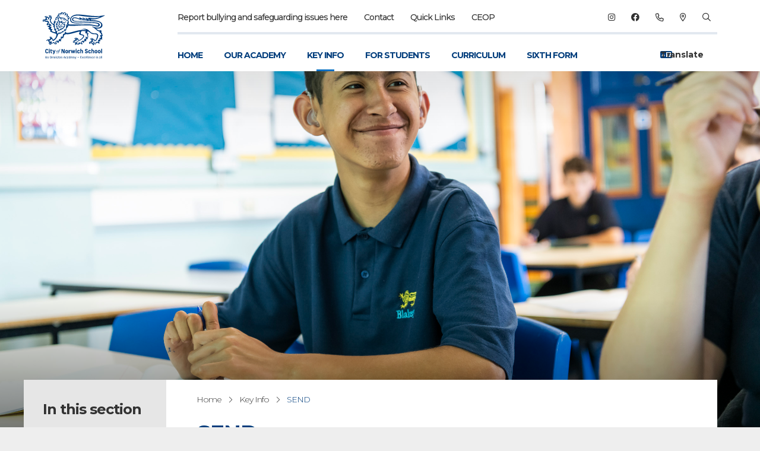

--- FILE ---
content_type: text/html; charset=UTF-8
request_url: https://cns-school.org/key-info/send
body_size: 28080
content:
<!DOCTYPE html>
<html lang="en">

<head>
    <meta charset="utf-8">
<meta http-equiv="X-UA-Compatible" content="IE=edge">
<!-- Why it passes: Viewport is properly set to allow zoom and scaling for accessibility -->
<meta name="viewport" content="width=device-width, initial-scale=1">

        
<meta name="author" content="Ormiston Academy Trust"/>
<meta name="copyright" content="Ormiston Academy Trust"/>

<meta name="format-detection" content="telephone=yes">

<meta name="MobileOptimized" content="320">
<meta name="HandheldFriendly" content="True">
<meta name="apple-mobile-web-app-capable" content="yes">
<meta name="MSThemeCompatible" content="no"/>
<meta name="mssmarttagspreventparsing" content="true"/>

                        <link rel="canonical" href="https://cns-school.org/key-info/send" />
        <!-- Primary Meta Tags -->
<title>City of Norwich School - SEND</title>
<meta name="title" content="City of Norwich School - SEND">
<meta name="description" content="Find out more about special educational needs and disability at CNS">

<!-- Open Graph / Facebook -->
<meta name="og:type" content="website">
<meta name="og:url" content="https://cns-school.org/key-info/send">
<meta name="og:title" content="City of Norwich School - SEND">
<meta name="og:description" content="Find out more about special educational needs and disability at CNS">

<!-- Twitter -->
<meta name="twitter:card" content="summary_large_image">
<meta name="twitter:url" content="https://cns-school.org/key-info/send">
<meta name="twitter:title" content="City of Norwich School - SEND">
<meta name="twitter:description" content="Find out more about special educational needs and disability at CNS">

    <meta name="og:image" content="https://cns-school.org/admin/wp-content/uploads/sites/57/2023/12/CNS-2019-111.jpg">
    <meta name="twitter:image" content="https://cns-school.org/admin/wp-content/uploads/sites/57/2023/12/CNS-2019-111.jpg">

            <meta name="keywords" content="asasd">
                <meta name="og:street-address" content="Eaton Rd Norwich NR4 6PP"/>
    

<link href="https://fonts.googleapis.com/css?family=Montserrat:300,300i,400,500,500i,700&display=swap" rel="stylesheet">

<script src="https://cdnjs.cloudflare.com/ajax/libs/mapbox-gl/3.15.0/mapbox-gl.js" integrity="sha512-8FCDBWHaYQbynx6ygZbIMd4ChlLpxFOFPMIrm+B7UaKOgpPFOE3AXhnJ93X5jx62MFJ5F/RuI4aTqReRZ5Cnow==" crossorigin="anonymous" referrerpolicy="no-referrer"></script>
<link rel="stylesheet" href="https://cdnjs.cloudflare.com/ajax/libs/mapbox-gl/3.15.0/mapbox-gl.min.css" integrity="sha512-gYN0tbXaxK7/6N5F0+VXm4pY0wXKBxiscnwRr4hYm3ofLSP/m6s6ubDuEb3z1/4TddANyo9qeD0o7c+zVsmUtg==" crossorigin="anonymous" referrerpolicy="no-referrer" />


    <link rel="stylesheet" href="/css/conorwich.css?v=1.4.40">
    <script src="https://cdnjs.cloudflare.com/polyfill/v3/polyfill.min.js"></script>
    <link rel="apple-touch-icon" sizes="180x180" href="/fav/conorwich/apple-touch-icon.png">
    <link rel="icon" sizes="32x32" href="/fav/conorwich/favicon.ico">
    <link rel="icon" type="image/png" sizes="32x32" href="/fav/conorwich/favicon-32x32.png">
    <link rel="icon" type="image/png" sizes="16x16" href="/fav/conorwich/favicon-16x16.png">
    <link rel="manifest" href="/fav/conorwich/site.webmanifest">
    <link rel="mask-icon" href="/fav/conorwich/safari-pinned-tab.svg" color="#ffffff">
    <meta name="msapplication-TileColor" content="#ffffff">
    <meta name="theme-color" content="#ffffff">
    <meta name="msapplication-TileImage" content="/fav/conorwich/mstile-150x150.png">
</head>

<body>

<header role="banner" class="filled">
        <div class="container px-8 mx-auto flex items-center justify-between">

            <div class="logo-holder">
                                    <a title="Site Logo" href="/" class="logo"><svg version="1.1" id="OCPPA_logo" xmlns="http://www.w3.org/2000/svg" xmlns:xlink="http://www.w3.org/1999/xlink" x="0px" y="0px"
	 viewBox="0 0 145.3 140" style="enable-background:new 0 0 145.3 140;" xml:space="preserve">
<style type="text/css">
	.st10{fill:#003C7D;}
</style>
<g>
	<g>
		<path class="st10" d="M4.6,114.7l1.4-4.2c0,0,0-0.1,0.1-0.1h0.6c0,0,0.1,0,0.1,0.1l1.4,4.2c0,0.1,0,0.1-0.1,0.1H7.6
			c0,0-0.1,0-0.1-0.1l-0.4-1.2H5.6l-0.4,1.2c0,0,0,0.1-0.1,0.1L4.6,114.7C4.6,114.8,4.6,114.7,4.6,114.7z M7,113l-0.3-0.8
			c-0.2-0.6-0.2-0.6-0.4-1.3h0c-0.1,0.4-0.2,0.8-0.4,1.3L5.7,113H7z"/>
		<path class="st10" d="M8.9,114.7v-3.1c0,0,0-0.1,0.1-0.1h0.4c0,0,0.1,0,0.1,0.1v0.4c0.2-0.3,0.6-0.5,1-0.5c0.6,0,1,0.4,1,1.2v2.1
			c0,0,0,0.1-0.1,0.1h-0.4c0,0-0.1,0-0.1-0.1v-2.1c0-0.5-0.3-0.7-0.6-0.7c-0.3,0-0.7,0.2-0.8,0.6v2.2c0,0,0,0.1-0.1,0.1L8.9,114.7
			C8.9,114.8,8.9,114.7,8.9,114.7z"/>
		<path class="st10" d="M13.9,113.3v-1.4c0-1,0.6-1.5,1.6-1.5c1,0,1.6,0.6,1.6,1.5v1.4c0,1-0.6,1.5-1.6,1.5
			C14.5,114.8,13.9,114.3,13.9,113.3z M15.5,114.3c0.7,0,1-0.3,1-1v-1.4c0-0.7-0.4-1-1-1c-0.6,0-1,0.3-1,1v1.4
			C14.5,114,14.8,114.3,15.5,114.3z"/>
		<path class="st10" d="M18,114.7v-3.1c0,0,0-0.1,0.1-0.1h0.4c0,0,0.1,0,0.1,0.1v0.5c0.2-0.3,0.5-0.6,1-0.6c0,0,0.1,0,0.1,0.1v0.4
			c0,0,0,0.1-0.1,0.1c-0.5,0-0.8,0.2-1,0.6v2.1c0,0,0,0.1-0.1,0.1L18,114.7C18,114.8,18,114.7,18,114.7z"/>
		<path class="st10" d="M20.4,114.7v-3.1c0,0,0-0.1,0.1-0.1h0.4c0,0,0.1,0,0.1,0.1v0.4c0.2-0.3,0.5-0.5,0.9-0.5
			c0.4,0,0.7,0.2,0.8,0.6c0.2-0.4,0.5-0.6,0.9-0.6c0.6,0,0.9,0.4,0.9,1.2v2.1c0,0,0,0.1-0.1,0.1H24c0,0-0.1,0-0.1-0.1v-2.1
			c0-0.4-0.2-0.7-0.5-0.7c-0.3,0-0.6,0.2-0.7,0.6v2.2c0,0,0,0.1-0.1,0.1h-0.4c0,0-0.1,0-0.1-0.1v-2.1c0-0.5-0.2-0.7-0.5-0.7
			c-0.3,0-0.6,0.2-0.7,0.6v2.2c0,0,0,0.1-0.1,0.1L20.4,114.7C20.4,114.8,20.4,114.7,20.4,114.7z"/>
		<path class="st10" d="M25.4,110.9v-0.6c0,0,0-0.1,0.1-0.1h0.4c0,0,0.1,0,0.1,0.1v0.6c0,0,0,0.1-0.1,0.1L25.4,110.9
			C25.4,111,25.4,110.9,25.4,110.9z M25.4,114.7v-3.1c0,0,0-0.1,0.1-0.1h0.4c0,0,0.1,0,0.1,0.1v3.1c0,0,0,0.1-0.1,0.1L25.4,114.7
			C25.4,114.8,25.4,114.7,25.4,114.7z"/>
		<path class="st10" d="M26.7,114C26.7,114,26.7,114,26.7,114l0.4-0.2c0,0,0.1,0,0.1,0c0.1,0.3,0.4,0.5,0.8,0.5
			c0.4,0,0.7-0.2,0.7-0.5c0-0.3-0.2-0.4-0.9-0.6c-0.6-0.2-1-0.4-1-0.9c0-0.6,0.5-0.9,1.2-0.9c0.6,0,1,0.3,1.2,0.8c0,0,0,0.1,0,0.1
			l-0.3,0.1c0,0-0.1,0-0.1,0c-0.1-0.3-0.3-0.5-0.7-0.5c-0.4,0-0.6,0.2-0.6,0.4c0,0.3,0.2,0.4,0.8,0.6c0.7,0.2,1,0.5,1,1
			c0,0.6-0.5,1-1.2,1C27.3,114.8,26.8,114.5,26.7,114z"/>
		<path class="st10" d="M30.3,113.9v-2h-0.4c0,0-0.1,0-0.1-0.1v-0.3c0,0,0-0.1,0.1-0.1h0.4v-0.8c0,0,0-0.1,0.1-0.1h0.4
			c0,0,0.1,0,0.1,0.1v0.8h0.7c0,0,0.1,0,0.1,0.1v0.3c0,0,0,0.1-0.1,0.1h-0.7v1.9c0,0.3,0.1,0.4,0.5,0.4h0.2c0,0,0.1,0,0.1,0.1v0.3
			c0,0,0,0.1-0.1,0.1h-0.3C30.6,114.8,30.3,114.4,30.3,113.9z"/>
		<path class="st10" d="M32.2,113.5v-0.8c0-0.8,0.5-1.3,1.3-1.3c0.8,0,1.3,0.5,1.3,1.3v0.8c0,0.8-0.5,1.3-1.3,1.3
			C32.7,114.8,32.2,114.3,32.2,113.5z M33.5,114.3c0.5,0,0.8-0.3,0.8-0.8v-0.8c0-0.5-0.3-0.8-0.8-0.8c-0.5,0-0.8,0.3-0.8,0.8v0.8
			C32.7,114,33,114.3,33.5,114.3z"/>
		<path class="st10" d="M35.7,114.7v-3.1c0,0,0-0.1,0.1-0.1h0.4c0,0,0.1,0,0.1,0.1v0.4c0.2-0.3,0.6-0.5,1-0.5c0.6,0,1,0.4,1,1.2v2.1
			c0,0,0,0.1-0.1,0.1h-0.4c0,0-0.1,0-0.1-0.1v-2.1c0-0.5-0.3-0.7-0.6-0.7c-0.3,0-0.7,0.2-0.8,0.6v2.2c0,0,0,0.1-0.1,0.1L35.7,114.7
			C35.8,114.8,35.7,114.7,35.7,114.7z"/>
		<path class="st10" d="M40.5,114.7l1.4-4.2c0,0,0-0.1,0.1-0.1h0.6c0,0,0.1,0,0.1,0.1l1.4,4.2c0,0.1,0,0.1-0.1,0.1h-0.4
			c0,0-0.1,0-0.1-0.1l-0.4-1.2h-1.6l-0.4,1.2c0,0,0,0.1-0.1,0.1L40.5,114.7C40.5,114.8,40.5,114.7,40.5,114.7z M42.9,113l-0.3-0.8
			c-0.2-0.6-0.2-0.6-0.4-1.3h0c-0.1,0.4-0.2,0.8-0.4,1.3l-0.3,0.8H42.9z"/>
		<path class="st10" d="M44.6,113.5v-0.8c0-0.8,0.5-1.3,1.3-1.3c0.6,0,1,0.3,1.2,0.9c0,0,0,0.1,0,0.1l-0.4,0.1c0,0-0.1,0-0.1-0.1
			c-0.1-0.3-0.3-0.5-0.7-0.5c-0.5,0-0.7,0.3-0.7,0.8v0.8c0,0.5,0.3,0.8,0.7,0.8c0.4,0,0.6-0.2,0.7-0.5c0,0,0-0.1,0.1-0.1l0.4,0.1
			c0,0,0.1,0,0,0.1c-0.2,0.5-0.6,0.8-1.2,0.8C45.1,114.8,44.6,114.3,44.6,113.5z"/>
		<path class="st10" d="M49.7,114.7v-0.4c-0.2,0.3-0.6,0.6-1,0.6c-0.6,0-1-0.4-1-1c0-0.6,0.4-1,1.4-1h0.6v-0.4c0-0.4-0.2-0.6-0.7-0.6
			c-0.4,0-0.6,0.1-0.7,0.4c0,0,0,0.1-0.1,0l-0.4-0.1c0,0-0.1,0-0.1-0.1c0.1-0.4,0.5-0.8,1.2-0.8c0.7,0,1.2,0.3,1.2,1v2.3
			c0,0,0,0.1-0.1,0.1L49.7,114.7C49.8,114.8,49.7,114.7,49.7,114.7z M48.9,114.4c0.4,0,0.7-0.2,0.8-0.6v-0.5h-0.6
			c-0.6,0-0.9,0.2-0.9,0.6C48.3,114.1,48.5,114.4,48.9,114.4z"/>
		<path class="st10" d="M51.1,113.5v-0.8c0-0.8,0.4-1.3,1.1-1.3c0.4,0,0.8,0.2,0.9,0.5v-1.6c0,0,0-0.1,0.1-0.1h0.4c0,0,0.1,0,0.1,0.1
			v4.4c0,0,0,0.1-0.1,0.1h-0.4c0,0-0.1,0-0.1-0.1v-0.4c-0.2,0.3-0.5,0.5-1,0.5C51.5,114.8,51.1,114.3,51.1,113.5z M52.4,114.3
			c0.5,0,0.8-0.3,0.8-0.8v-0.8c0-0.5-0.4-0.8-0.8-0.8c-0.4,0-0.7,0.3-0.7,0.8v0.8C51.7,114.1,52,114.3,52.4,114.3z"/>
		<path class="st10" d="M54.6,113.5v-0.8c0-0.8,0.5-1.3,1.3-1.3c0.8,0,1.3,0.5,1.3,1.3v0.5c0,0,0,0.1-0.1,0.1h-2v0.2
			c0,0.5,0.3,0.8,0.8,0.8c0.4,0,0.6-0.1,0.7-0.4c0,0,0-0.1,0.1,0l0.3,0.1c0,0,0.1,0,0,0.1c-0.2,0.5-0.6,0.7-1.2,0.7
			C55.1,114.8,54.6,114.3,54.6,113.5z M56.7,112.9v-0.2c0-0.5-0.3-0.8-0.8-0.8c-0.5,0-0.8,0.3-0.8,0.8v0.2H56.7z"/>
		<path class="st10" d="M58.1,114.7v-3.1c0,0,0-0.1,0.1-0.1h0.4c0,0,0.1,0,0.1,0.1v0.4c0.2-0.3,0.5-0.5,0.9-0.5
			c0.4,0,0.7,0.2,0.8,0.6c0.2-0.4,0.5-0.6,0.9-0.6c0.6,0,0.9,0.4,0.9,1.2v2.1c0,0,0,0.1-0.1,0.1h-0.4c0,0-0.1,0-0.1-0.1v-2.1
			c0-0.4-0.2-0.7-0.5-0.7c-0.3,0-0.6,0.2-0.7,0.6v2.2c0,0,0,0.1-0.1,0.1h-0.4c0,0-0.1,0-0.1-0.1v-2.1c0-0.5-0.2-0.7-0.5-0.7
			c-0.3,0-0.6,0.2-0.7,0.6v2.2c0,0,0,0.1-0.1,0.1L58.1,114.7C58.1,114.8,58.1,114.7,58.1,114.7z"/>
		<path class="st10" d="M63.2,115.6c0.4-0.3,0.6-0.5,0.8-1l-1.2-3c0-0.1,0-0.1,0.1-0.1h0.4c0,0,0.1,0,0.1,0.1l0.5,1.4
			c0.1,0.3,0.3,0.7,0.4,1.1h0c0.1-0.4,0.2-0.7,0.3-1.1l0.5-1.4c0,0,0-0.1,0.1-0.1h0.4c0,0,0.1,0,0.1,0.1l-1.1,3.2
			c-0.2,0.5-0.5,1-1,1.3c0,0-0.1,0-0.1,0l-0.2-0.3C63.1,115.7,63.1,115.6,63.2,115.6z"/>
		<path class="st10" d="M67.9,113.1v-0.4c0,0,0-0.1,0.1-0.1h2.8c0,0,0.1,0,0.1,0.1v0.4c0,0,0,0.1-0.1,0.1L67.9,113.1
			C67.9,113.2,67.9,113.1,67.9,113.1z"/>
		<path class="st10" d="M73.6,114.7v-4.2c0,0,0-0.1,0.1-0.1h2.3c0,0,0.1,0,0.1,0.1v0.4c0,0,0,0.1-0.1,0.1h-1.8v1.4h1.6
			c0,0,0.1,0,0.1,0.1v0.4c0,0,0,0.1-0.1,0.1h-1.6v1.5h1.8c0,0,0.1,0,0.1,0.1v0.4c0,0,0,0.1-0.1,0.1L73.6,114.7
			C73.6,114.8,73.6,114.7,73.6,114.7z"/>
		<path class="st10" d="M78.8,114.7l-0.7-1.2l-0.7,1.2c0,0,0,0-0.1,0h-0.4c-0.1,0-0.1,0,0-0.1l1-1.6l-1-1.6c0,0,0-0.1,0-0.1h0.5
			c0,0,0.1,0,0.1,0l0.7,1.2l0.7-1.2c0,0,0,0,0.1,0h0.4c0.1,0,0.1,0,0,0.1l-1,1.5l1,1.6c0,0,0,0.1,0,0.1L78.8,114.7
			C78.8,114.8,78.8,114.7,78.8,114.7z"/>
		<path class="st10" d="M79.9,113.5v-0.8c0-0.8,0.5-1.3,1.3-1.3c0.6,0,1,0.3,1.2,0.9c0,0,0,0.1,0,0.1l-0.4,0.1c0,0-0.1,0-0.1-0.1
			c-0.1-0.3-0.3-0.5-0.7-0.5c-0.5,0-0.7,0.3-0.7,0.8v0.8c0,0.5,0.3,0.8,0.7,0.8c0.4,0,0.6-0.2,0.7-0.5c0,0,0-0.1,0.1-0.1l0.4,0.1
			c0,0,0.1,0,0,0.1c-0.2,0.5-0.6,0.8-1.2,0.8C80.4,114.8,79.9,114.3,79.9,113.5z"/>
		<path class="st10" d="M83.1,113.5v-0.8c0-0.8,0.5-1.3,1.3-1.3c0.8,0,1.3,0.5,1.3,1.3v0.5c0,0,0,0.1-0.1,0.1h-2v0.2
			c0,0.5,0.3,0.8,0.8,0.8c0.4,0,0.6-0.1,0.7-0.4c0,0,0-0.1,0.1,0l0.3,0.1c0,0,0.1,0,0,0.1c-0.2,0.5-0.6,0.7-1.2,0.7
			C83.6,114.8,83.1,114.3,83.1,113.5z M85.1,112.9v-0.2c0-0.5-0.3-0.8-0.8-0.8c-0.5,0-0.8,0.3-0.8,0.8v0.2H85.1z"/>
		<path class="st10" d="M86.5,114.7v-4.4c0,0,0-0.1,0.1-0.1H87c0,0,0.1,0,0.1,0.1v4.4c0,0,0,0.1-0.1,0.1L86.5,114.7
			C86.5,114.8,86.5,114.7,86.5,114.7z"/>
		<path class="st10" d="M88,114.7v-4.4c0,0,0-0.1,0.1-0.1h0.4c0,0,0.1,0,0.1,0.1v4.4c0,0,0,0.1-0.1,0.1L88,114.7
			C88,114.8,88,114.7,88,114.7z"/>
		<path class="st10" d="M89.4,113.5v-0.8c0-0.8,0.5-1.3,1.3-1.3c0.8,0,1.3,0.5,1.3,1.3v0.5c0,0,0,0.1-0.1,0.1h-2v0.2
			c0,0.5,0.3,0.8,0.8,0.8c0.4,0,0.6-0.1,0.7-0.4c0,0,0-0.1,0.1,0l0.3,0.1c0,0,0.1,0,0,0.1c-0.2,0.5-0.6,0.7-1.2,0.7
			C89.9,114.8,89.4,114.3,89.4,113.5z M91.4,112.9v-0.2c0-0.5-0.3-0.8-0.8-0.8c-0.5,0-0.8,0.3-0.8,0.8v0.2H91.4z"/>
		<path class="st10" d="M92.8,114.7v-3.1c0,0,0-0.1,0.1-0.1h0.4c0,0,0.1,0,0.1,0.1v0.4c0.2-0.3,0.6-0.5,1-0.5c0.6,0,1,0.4,1,1.2v2.1
			c0,0,0,0.1-0.1,0.1h-0.4c0,0-0.1,0-0.1-0.1v-2.1c0-0.5-0.3-0.7-0.6-0.7c-0.3,0-0.7,0.2-0.8,0.6v2.2c0,0,0,0.1-0.1,0.1L92.8,114.7
			C92.8,114.8,92.8,114.7,92.8,114.7z"/>
		<path class="st10" d="M96.1,113.5v-0.8c0-0.8,0.5-1.3,1.3-1.3c0.6,0,1,0.3,1.2,0.9c0,0,0,0.1,0,0.1l-0.4,0.1c0,0-0.1,0-0.1-0.1
			c-0.1-0.3-0.3-0.5-0.7-0.5c-0.5,0-0.7,0.3-0.7,0.8v0.8c0,0.5,0.3,0.8,0.7,0.8c0.4,0,0.6-0.2,0.7-0.5c0,0,0-0.1,0.1-0.1l0.4,0.1
			c0,0,0.1,0,0,0.1c-0.2,0.5-0.6,0.8-1.2,0.8C96.6,114.8,96.1,114.3,96.1,113.5z"/>
		<path class="st10" d="M99.3,113.5v-0.8c0-0.8,0.5-1.3,1.3-1.3c0.8,0,1.3,0.5,1.3,1.3v0.5c0,0,0,0.1-0.1,0.1h-2v0.2
			c0,0.5,0.3,0.8,0.8,0.8c0.4,0,0.6-0.1,0.7-0.4c0,0,0-0.1,0.1,0l0.3,0.1c0,0,0.1,0,0,0.1c-0.2,0.5-0.6,0.7-1.2,0.7
			C99.8,114.8,99.3,114.3,99.3,113.5z M101.4,112.9v-0.2c0-0.5-0.3-0.8-0.8-0.8c-0.5,0-0.8,0.3-0.8,0.8v0.2H101.4z"/>
		<path class="st10" d="M104.3,110.9v-0.6c0,0,0-0.1,0.1-0.1h0.4c0,0,0.1,0,0.1,0.1v0.6c0,0,0,0.1-0.1,0.1L104.3,110.9
			C104.4,111,104.3,110.9,104.3,110.9z M104.3,114.7v-3.1c0,0,0-0.1,0.1-0.1h0.4c0,0,0.1,0,0.1,0.1v3.1c0,0,0,0.1-0.1,0.1
			L104.3,114.7C104.4,114.8,104.3,114.7,104.3,114.7z"/>
		<path class="st10" d="M105.8,114.7v-3.1c0,0,0-0.1,0.1-0.1h0.4c0,0,0.1,0,0.1,0.1v0.4c0.2-0.3,0.6-0.5,1-0.5c0.6,0,1,0.4,1,1.2v2.1
			c0,0,0,0.1-0.1,0.1h-0.4c0,0-0.1,0-0.1-0.1v-2.1c0-0.5-0.3-0.7-0.6-0.7c-0.3,0-0.7,0.2-0.8,0.6v2.2c0,0,0,0.1-0.1,0.1L105.8,114.7
			C105.8,114.8,105.8,114.7,105.8,114.7z"/>
		<path class="st10" d="M112.7,114.7v-0.4c-0.2,0.3-0.6,0.6-1,0.6c-0.6,0-1-0.4-1-1c0-0.6,0.4-1,1.4-1h0.6v-0.4
			c0-0.4-0.2-0.6-0.7-0.6c-0.4,0-0.6,0.1-0.7,0.4c0,0,0,0.1-0.1,0l-0.4-0.1c0,0-0.1,0-0.1-0.1c0.1-0.4,0.5-0.8,1.2-0.8
			c0.7,0,1.2,0.3,1.2,1v2.3c0,0,0,0.1-0.1,0.1L112.7,114.7C112.7,114.8,112.7,114.7,112.7,114.7z M111.8,114.4
			c0.4,0,0.7-0.2,0.8-0.6v-0.5h-0.6c-0.6,0-0.9,0.2-0.9,0.6C111.2,114.1,111.4,114.4,111.8,114.4z"/>
		<path class="st10" d="M114.1,114.7v-4.4c0,0,0-0.1,0.1-0.1h0.4c0,0,0.1,0,0.1,0.1v4.4c0,0,0,0.1-0.1,0.1L114.1,114.7
			C114.1,114.8,114.1,114.7,114.1,114.7z"/>
		<path class="st10" d="M115.6,114.7v-4.4c0,0,0-0.1,0.1-0.1h0.4c0,0,0.1,0,0.1,0.1v4.4c0,0,0,0.1-0.1,0.1L115.6,114.7
			C115.6,114.8,115.6,114.7,115.6,114.7z"/>
	</g>
	<g>
		<g>
			<g>
				<path class="st10" d="M5,101.6v-2.2c0-1.9,1.1-3.1,3-3.1c1.7,0,2.6,1,2.9,2.2c0,0.1,0,0.2-0.1,0.2l-1.3,0.4c-0.1,0-0.2,0-0.2-0.1
					c-0.2-0.6-0.4-1.1-1.3-1.1c-1,0-1.3,0.7-1.3,1.6v2.1c0,0.9,0.3,1.6,1.4,1.6c0.9,0,1.2-0.5,1.3-1.1c0-0.1,0.1-0.1,0.2-0.1
					l1.3,0.4c0.1,0,0.1,0.1,0.1,0.1c-0.2,1.2-1.1,2.3-2.9,2.3C5.9,104.7,5,103.4,5,101.6z"/>
				<path class="st10" d="M11.9,97.5v-1.2c0-0.1,0.1-0.2,0.2-0.2h1.4c0.1,0,0.2,0.1,0.2,0.2v1.2c0,0.1-0.1,0.2-0.2,0.2h-1.4
					C12,97.6,11.9,97.6,11.9,97.5z M11.9,104.4v-5.8c0-0.1,0.1-0.2,0.2-0.2h1.4c0.1,0,0.2,0.1,0.2,0.2v5.8c0,0.1-0.1,0.2-0.2,0.2
					h-1.4C12,104.6,11.9,104.5,11.9,104.4z"/>
				<path class="st10" d="M15.4,102.8v-3h-0.7c-0.1,0-0.2-0.1-0.2-0.2v-1c0-0.1,0.1-0.2,0.2-0.2h0.7v-1.3c0-0.1,0.1-0.2,0.2-0.2h1.3
					C17,97,17,97,17,97.1v1.3h1.2c0.1,0,0.2,0.1,0.2,0.2v1c0,0.1-0.1,0.2-0.2,0.2H17v2.8c0,0.4,0.2,0.6,0.6,0.6h0.5
					c0.1,0,0.2,0.1,0.2,0.2v1.2c0,0.1-0.1,0.2-0.2,0.2h-0.8C16.1,104.6,15.4,103.9,15.4,102.8z"/>
				<path class="st10" d="M19.9,105.7c0.7-0.5,1.1-0.9,1.4-1.6L19,98.6c0-0.1,0-0.2,0.1-0.2h1.5c0.1,0,0.1,0,0.2,0.1l0.6,1.6
					c0.3,0.7,0.5,1.5,0.7,2.4h0c0.2-0.9,0.4-1.5,0.7-2.4l0.5-1.6c0-0.1,0.1-0.1,0.2-0.1h1.4c0.1,0,0.2,0.1,0.1,0.2l-1.9,5.3
					c-0.4,1.1-0.9,2.2-2.1,3c-0.1,0.1-0.2,0-0.2,0l-0.9-0.9C19.8,105.9,19.8,105.8,19.9,105.7z"/>
			</g>
		</g>
		<g>
			<g>
				<path class="st10" d="M36.6,104.4v-7.8c0-0.1,0.1-0.2,0.2-0.2h2c0.1,0,0.2,0,0.2,0.1l1.6,3.8c0.3,0.8,0.6,1.7,0.8,2.4h0
					c-0.1-0.7-0.1-1.4-0.1-2.2v-3.9c0-0.1,0.1-0.2,0.2-0.2h1.3c0.1,0,0.2,0.1,0.2,0.2v7.8c0,0.1-0.1,0.2-0.2,0.2h-1.9
					c-0.1,0-0.2,0-0.2-0.1l-1.7-3.8c-0.4-0.8-0.7-1.7-0.9-2.4h0c0.1,0.7,0.1,1.5,0.1,2.2v3.9c0,0.1-0.1,0.2-0.2,0.2h-1.3
					C36.6,104.6,36.6,104.5,36.6,104.4z"/>
				<path class="st10" d="M44.2,102.2v-1.3c0-1.7,1-2.6,2.7-2.6c1.7,0,2.7,1,2.7,2.6v1.3c0,1.6-1,2.5-2.7,2.5
					C45.2,104.7,44.2,103.8,44.2,102.2z M46.9,103.2c0.7,0,1-0.4,1-1.1v-1.3c0-0.7-0.4-1.1-1-1.1c-0.7,0-1,0.4-1,1.1v1.3
					C45.9,102.9,46.2,103.2,46.9,103.2z"/>
				<path class="st10" d="M50.7,104.4v-5.8c0-0.1,0.1-0.2,0.2-0.2h1.3c0.1,0,0.2,0.1,0.2,0.2v0.8c0.3-0.5,0.9-1,1.9-1
					c0.1,0,0.2,0.1,0.2,0.2v1.3c0,0.1-0.1,0.2-0.2,0.1c-1,0-1.5,0.2-1.8,0.9v3.6c0,0.1-0.1,0.2-0.2,0.2h-1.4
					C50.8,104.6,50.7,104.5,50.7,104.4z"/>
				<path class="st10" d="M56.5,104.4L55,98.6c0-0.1,0-0.2,0.1-0.2h1.5c0.1,0,0.1,0,0.2,0.1l0.5,2.5c0.1,0.6,0.2,1.3,0.3,2.1h0
					c0.1-1.1,0.2-1.4,0.3-2.1l0.7-2.5c0-0.1,0.1-0.1,0.2-0.1H60c0.1,0,0.1,0,0.2,0.1l0.6,2.5c0.2,0.7,0.2,1.2,0.3,2.1h0
					c0.1-0.6,0.1-1.2,0.3-2.1l0.5-2.5c0-0.1,0.1-0.1,0.2-0.1h1.3c0.1,0,0.2,0.1,0.1,0.2l-1.5,5.8c0,0.1-0.1,0.1-0.2,0.1h-1.6
					c-0.1,0-0.1,0-0.2-0.1l-0.4-1.4c-0.1-0.5-0.4-1.4-0.5-2.4h0c-0.1,0.8-0.3,1.6-0.4,2.4l-0.3,1.4c0,0.1-0.1,0.1-0.2,0.1h-1.6
					C56.6,104.6,56.6,104.5,56.5,104.4z"/>
				<path class="st10" d="M64.6,97.5v-1.2c0-0.1,0.1-0.2,0.2-0.2h1.4c0.1,0,0.2,0.1,0.2,0.2v1.2c0,0.1-0.1,0.2-0.2,0.2h-1.4
					C64.6,97.6,64.6,97.6,64.6,97.5z M64.6,104.4v-5.8c0-0.1,0.1-0.2,0.2-0.2h1.4c0.1,0,0.2,0.1,0.2,0.2v5.8c0,0.1-0.1,0.2-0.2,0.2
					h-1.4C64.6,104.6,64.6,104.5,64.6,104.4z"/>
				<path class="st10" d="M67.4,102.2v-1.3c0-1.7,1-2.6,2.6-2.6c1.3,0,2.2,0.6,2.5,1.9c0,0.1,0,0.2-0.1,0.2l-1.2,0.3
					c-0.1,0-0.2,0-0.2-0.1c-0.1-0.6-0.4-0.8-0.9-0.8c-0.6,0-1,0.4-1,1.1v1.3c0,0.7,0.3,1.1,1,1.1c0.5,0,0.8-0.2,1-0.7
					c0-0.1,0.1-0.1,0.2-0.1l1.2,0.4c0.1,0,0.1,0.1,0.1,0.2c-0.3,1.2-1.2,1.8-2.5,1.8C68.4,104.7,67.4,103.8,67.4,102.2z"/>
				<path class="st10" d="M73.4,104.4v-8.2c0-0.1,0.1-0.2,0.2-0.2H75c0.1,0,0.2,0.1,0.2,0.2v2.9c0.4-0.5,1-0.8,1.6-0.8
					c1.2,0,1.9,0.9,1.9,2.4v3.7c0,0.1-0.1,0.2-0.2,0.2h-1.4c-0.1,0-0.2-0.1-0.2-0.2v-3.7c0-0.6-0.3-1-0.8-1c-0.5,0-0.9,0.4-1.1,0.9
					v3.8c0,0.1-0.1,0.2-0.2,0.2h-1.4C73.5,104.6,73.4,104.5,73.4,104.4z"/>
				<path class="st10" d="M82.4,102.6c0-0.1,0-0.2,0.1-0.2l1.3-0.3c0.1,0,0.2,0,0.2,0.1c0.2,0.6,0.7,0.9,1.4,0.9
					c0.8,0,1.2-0.3,1.2-0.8c0-0.5-0.3-0.7-1.8-1.2c-1.6-0.5-2.2-1.3-2.2-2.4c0-1.5,1.1-2.4,2.8-2.4c1.4,0,2.4,0.6,2.7,1.8
					c0,0.1,0,0.2-0.1,0.2l-1.2,0.4c-0.1,0-0.2,0-0.2-0.1c-0.2-0.5-0.6-0.8-1.2-0.8c-0.6,0-1.1,0.2-1.1,0.8c0,0.4,0.3,0.7,1.8,1.2
					c1.6,0.5,2.2,1.3,2.2,2.4c0,1.6-1.1,2.5-2.9,2.5C83.7,104.7,82.7,103.9,82.4,102.6z"/>
				<path class="st10" d="M89.2,102.2v-1.3c0-1.7,1-2.6,2.6-2.6c1.3,0,2.2,0.6,2.5,1.9c0,0.1,0,0.2-0.1,0.2l-1.2,0.3
					c-0.1,0-0.2,0-0.2-0.1c-0.1-0.6-0.4-0.8-0.9-0.8c-0.6,0-1,0.4-1,1.1v1.3c0,0.7,0.3,1.1,1,1.1c0.5,0,0.8-0.2,1-0.7
					c0-0.1,0.1-0.1,0.2-0.1l1.2,0.4c0.1,0,0.1,0.1,0.1,0.2c-0.3,1.2-1.2,1.8-2.5,1.8C90.2,104.7,89.2,103.8,89.2,102.2z"/>
				<path class="st10" d="M95.2,104.4v-8.2c0-0.1,0.1-0.2,0.2-0.2h1.4c0.1,0,0.2,0.1,0.2,0.2v2.9c0.4-0.5,1-0.8,1.6-0.8
					c1.2,0,1.9,0.9,1.9,2.4v3.7c0,0.1-0.1,0.2-0.2,0.2H99c-0.1,0-0.2-0.1-0.2-0.2v-3.7c0-0.6-0.3-1-0.8-1c-0.5,0-0.9,0.4-1.1,0.9
					v3.8c0,0.1-0.1,0.2-0.2,0.2h-1.4C95.3,104.6,95.2,104.5,95.2,104.4z"/>
				<path class="st10" d="M101.6,102.2v-1.3c0-1.7,1-2.6,2.7-2.6c1.7,0,2.7,1,2.7,2.6v1.3c0,1.6-1,2.5-2.7,2.5
					C102.6,104.7,101.6,103.8,101.6,102.2z M104.3,103.2c0.7,0,1-0.4,1-1.1v-1.3c0-0.7-0.4-1.1-1-1.1c-0.7,0-1,0.4-1,1.1v1.3
					C103.3,102.9,103.6,103.2,104.3,103.2z"/>
				<path class="st10" d="M107.9,102.2v-1.3c0-1.7,1-2.6,2.7-2.6c1.7,0,2.7,1,2.7,2.6v1.3c0,1.6-1,2.5-2.7,2.5
					C108.9,104.7,107.9,103.8,107.9,102.2z M110.6,103.2c0.7,0,1-0.4,1-1.1v-1.3c0-0.7-0.4-1.1-1-1.1c-0.7,0-1,0.4-1,1.1v1.3
					C109.6,102.9,110,103.2,110.6,103.2z"/>
				<path class="st10" d="M114.5,104.4v-8.2c0-0.1,0.1-0.2,0.2-0.2h1.4c0.1,0,0.2,0.1,0.2,0.2v8.2c0,0.1-0.1,0.2-0.2,0.2h-1.4
					C114.5,104.6,114.5,104.5,114.5,104.4z"/>
			</g>
		</g>
		<g>
			<g>
				<path class="st10" d="M30.6,100.6c0,1.2-0.9,2.4-2.3,2.4c-1,0-1.6-0.7-1.6-1.6c0-1.3,1-2.4,2.3-2.4C30,99,30.6,99.7,30.6,100.6z
					 M28.3,102.7c1,0,1.4-1.7,1.4-2.5c0-0.7-0.2-0.9-0.7-0.9c-1,0-1.4,1.6-1.4,2.4C27.6,102.4,27.8,102.7,28.3,102.7z"/>
				<path class="st10" d="M34.5,96.9c0,0.3-0.1,0.5-0.3,0.5c-0.3,0-0.4-0.3-0.8-0.3c-0.3,0-0.4,0.5-0.5,0.9l-0.2,1.1h1l-0.1,0.4h-1
					c-0.2,0.8-0.4,1.9-0.8,3.1l-0.6,2l-0.6,0.2l-0.1-0.1l1.1-5.2h-0.8l0.1-0.4h0.8c0.2-1.6,1.3-2.6,2.3-2.6
					C34.4,96.6,34.5,96.7,34.5,96.9z"/>
			</g>
			<g>
				<path class="st10" d="M28.1,103.9c0.4,0,0.7,0,1.1,0l-0.1,0.3c0,0.1,0,0.2-0.1,0.3c-0.4,0-0.8,0-1.2,0c-0.4,0-0.8,0-1.1,0
					c0.1-0.2,0.1-0.4,0.2-0.7C27.4,103.9,27.7,103.9,28.1,103.9z"/>
			</g>
		</g>
	</g>
	<path class="st10" d="M64.9,86.3c0.1,0.2,0.3,0.1,0.4,0.1c0.2-0.2,0.4-0.3,0.3-0.5C65.3,85.5,64.8,85.9,64.9,86.3 M99.8,84.5
		c-0.6,0-0.7,0.9-0.6,1.5c0.2,0.4,0.3,0.7,0.7,0.5c0.7-0.3,0.6-0.6,0.8-1.3C100.5,84.7,100.4,84.5,99.8,84.5 M13.7,84.2
		c-0.3,1,0,2,0.5,2.8c0.2,0,0.4,0,0.5-0.2c-0.2-0.7-0.1-1.6,0.1-2.4C14.8,83.7,14,83.9,13.7,84.2 M92.6,83.1c-0.4,0.4-0.4,0.6,0,0.8
		c0.5,0.3,1,0,1.2-0.5C94,82.7,93,82.7,92.6,83.1 M60.3,82.3c0,0.5,0.7,0.6,1,0.4c0.2-0.5,0.8-0.9,0.7-1.5
		C61.2,79.9,60.5,81.7,60.3,82.3 M10.1,78.3c-0.5,0.2-1.4,0.5-1,1.2c0.2,0.3,0.9-0.1,1.3-0.1c0.3-0.2,0.9-0.6,0.5-1
		C10.7,78.3,10.3,78.4,10.1,78.3 M95.6,75.7c-0.2,0.2-0.8,0.2-0.6,0.7c0.3,0.3,0.6,0.7,1.1,0.5c0.3-0.2,0.7-0.4,0.6-0.8
		C96.6,75.5,96,75.7,95.6,75.7 M64.6,75.3c-0.4,0.1-0.6,0.3-0.6,0.6c0.2,0.7,1,0.3,1.4,0.5c0.3-0.1,0.7-0.3,0.6-0.7
		C65.7,75.4,65.1,75.3,64.6,75.3 M15.8,73.5c0.2,0.4,0.6,0.8,1.1,0.7c0.3-0.1,0.2-0.4,0.2-0.6C16.9,73.2,15.7,72.5,15.8,73.5
		 M76.1,61.3c-0.9,0.4-2.1,2.9-1.7,4.7c0.5,2.3,5.1,1.1,6.5,3.9c0.2,0.8,0.3,1.3-0.3,2.5c-0.6,1.2-1.3,2.7-4.4,5.1
		c-3.1,2.4-5.8,3.2-6.7,2.6c-0.9-0.6-0.8-1.7-1.2-2.1c-0.4-0.3-1.1-0.9-1.8-0.3c-0.8,0.9,0.9,1.7,0,2.4c-1.2-0.5-2.3-0.1-3,0.6
		c-0.6,0.7-0.6,1.3-0.3,2.1c0.3,0.6,0.7,1.2,1.3,0.8c0.7-0.3,1.9-1.9,3.1-2.1c1.2-0.2,1.9,0.3,2.6,1.1c0.1,0.3-0.2,0.4-0.3,0.6
		c-0.5-0.1-0.8-0.3-1.4-0.5c-0.6-0.2-1.1-0.3-1.5,0.2c-0.6,0.6,0.1,2.7,1.1,3c1,0.3,1.7-0.1,2-0.7c0.9-1.8,2.1-1.5,3.2-2
		c0.2,0.3,0,0,0.6,0.9c0.6,0.9,2.4,1.9,1.6-0.1c-0.8-2.1,1.3-3.2,3-4.1c1.2-0.6,0.8,1.1,1.7,1.2c0.2-0.1,0.4-0.3,0.6-0.7
		c0.2-0.4,0.6-2.6,0.9-3.9c0.9-1.4,1.4,0.5,2.4,0.3c0.4-0.2,0.2-3.5-0.1-4.1c-0.1-0.2-0.1-0.7,0.3-0.9c0.4-0.2,0.8,0.4,1.5,1
		c0.6,0.6,1.5,1,1.8,0.4c0.2-0.6,0-2.1-0.3-3.1c-0.4-1-1-1.6-1.1-2.6c0.4-0.8,1.2-0.5,1.6-1.1c-0.4-0.8-1-0.4-2.2-0.5
		c-0.8-0.1-1.6-0.6-2-1c-0.6-1,0-2.1,0.3-2.8c0.3-0.7,0-0.6-0.3-0.8C81.3,61,77,60.9,76.1,61.3 M35.4,44.3c-0.6-0.2-1.4-0.4-1.7,0.4
		c-0.3,0.8-0.2,2.6,0,4c0.2,0.5,0.4,0.6,1.1,0.8c0.8,0.3,2.4-1.5,2.8-2.2c0.4-0.6,0.7-0.9,0.5-1.7C37.9,45,37,45,36.4,45.2
		C35.8,45.1,36,44.5,35.4,44.3 M27,35.1c-0.3,0.5-0.8,0.8-0.6,1.4c0.1,0.8,1.3,0.7,1.3,1.4c-1.6,1.1-3.7,1.8-4.1,3.9
		c0.5,2.1,1.7-0.5,2.8-0.3c0.1,0.1,0.3,0.2,0.3,0.4c-1.7,2-4.1,4-3.7,6.8c0.3,0.1,0.5-0.1,0.7-0.1c0.3,0.6-0.1,0.9-0.3,1.5
		c-0.1,2.2,0.8,5.6,0.6,6.6c-0.1,0.6,0.8,0.4,1.9-0.8c0.7,1.6-0.6,3.8,0.4,5.3c1.1,0.9,1.3-0.9,2.1-1.2c0.7,0.9,0,1.5-0.3,2.4
		c-0.2,0.9-0.2,2.7,0.7,3.6c1,0.8,2-1.9,3.3-2.5c0.8,0.1,0,1.1,0.7,1.3c1.2,0,1.4-1.2,2.2-1.8c0.5,0.4-0.1,1.1,0.6,1.1
		c0.9-0.7,1.9-1.4,2.3-2.5c0.2-0.4,0.4-1,0.9-1c0,0,0.1,0.1,0.1,0.2c0.1,0.5,0.4,1.4,1.1,1c0.7-0.4,2.1-3.2,2.4-4
		c0.2-0.8,0-0.9,0.2-1.2c0.9-0.2,0.3,1.2,0.9,1.6c0.2,0.2,0.6,0.1,0.8-0.1c0.6-0.6,1.5-3.5,1.4-6.2c0.5-1.8-1.3-3-0.1-4.3
		c1.4-0.5,0.4,1.4,0.8,1.8c0.2,0.5,0.4,1.3,1,0.8c0.8-1.9,0.6-5-0.2-6.5c1-0.9,0.9,1.3,2,0.7c0.3-1.4-0.1-2.7-0.9-3.2
		c-0.8-0.5-1.4-0.4-1.9-0.3c-1,1.1-1.3,2.6-1.9,3.2c-1.4,1.4-1.1,0.1-3.7,1.3c-2.6,1.3-2.6,3.2-3.4,3.4c-0.8,0.2-0.1,1.6-1,1.5
		c-1.6,0.3-4.5-0.9-4.2-1.4c0.3-0.5-0.2-2.8-0.1-4.1c0.1-1.3,0.1-2.3-0.7-2.9c-0.5-0.1-1.2-0.2-1.4,0.4c0.3,1.6,0.3,3.6,0.4,5.3
		c-0.8,1.9,1.2,3.1,2.2,4.3c1.3,1.1,2.6-0.4,4.2,0.1c0.9-0.2,1.2-1.8,2.1-1.3c-0.2,0.7,0.2,0.7,0.2,1.3c-1.4,1.8-4.2,0.7-5.8,2.5
		c-0.7,0-1.2-0.8-1.4-1.2c-0.2-1.4-1.8-2-2.6-3.1c0-0.7-0.2-1.3-0.1-1.9c0.6-1.1-0.2-2.2-0.1-3.4c0-0.5-0.4-1.3-0.9-0.7
		c-0.5,0.6-1.1,2.3-0.2,3.2c0.3,0.8-0.2,1.9-0.6,2.3c-0.4,0.3-0.4,1.5,0.3,2.1c0.5,0.4,0.8-0.3,1.4-0.1c0.9,0.7-0.3,1.3-0.5,1.9
		c0,0.3-0.4,1.2,0.3,1.4c1.1,0.6,1.1-0.9,1.9-1c0.5,0.2,0.2,0.7,0.2,1c-0.8,0.8,0,2,0.1,2.7c0.1,0.6,0.2,1.1,0.9,1.1
		c1.4-0.2,1.6-2,2.2-3c1.4-0.6,0.2,1.4,1.3,1.4c1.4-0.3,0.7-2,1.7-2.7c0.1,0.2,0.2,0.1,0.4,0.6c0.2,0.5,0.7,0.9,1.1,0.7
		c0.5-0.1,0.8-1.3,0.8-1.9c0-0.7,0.4-2,1.4-1.3c0.8-1,0.8-2,1-3.3c-0.5-0.9-1.4,0.4-2-0.3c0-1.1,1.6-2.2,2.2-2.5
		c0.6-0.3,0.8-0.5,1.1,0c-0.1,2,0.3,4.4-0.3,6.7c-0.3,0.7-1.1,0.9-1.8,0.9c-0.3,0.2-0.6,0.2-0.7,1c-0.1,0.8-0.5,2.5-1.4,2.2
		c-1.9-1-2.1,2.5-3.9,1.5c-1.7-0.3-2.6,1.8-3.7,2.7c-1.6-0.7-1.3-2.4-1.6-3.7c-0.3-0.8-1-0.8-1.7-1c-1.4-0.7-0.6-2-0.9-3.2
		c-1.2-0.6-1.2-2.1-1.1-3.3c0.4-1.2-0.7-2-0.4-3.2c0.9-2.3,2.6-4.1,4.3-6c0.2-1.1-0.3-2.2-0.4-3.5c0-0.5-0.4-0.7-0.9-0.6
		c-0.4-0.5,0.4-1,0.1-1.7C28.4,35,27.6,34.7,27,35.1 M30.4,30.9c-0.9,0.4-1,1.4-1.1,2.3c0.3,1-0.2,2.4,0.8,2.9
		c2.2-1-0.4-2.9,1.4-4.3C31.3,31.3,30.8,30.9,30.4,30.9 M42,25.7c-1.1,0.5-0.7,1.7-0.9,2.6C40.9,28.6,41,29,40.5,29
		c-0.8-1.1-0.7-3.2-2.5-3.4c-2.1,0.8,1.2,2.2-0.3,3.4c-1.1-0.5-1.1-2.3-2.6-2.3c-0.2,0.2-0.8,0.3-0.7,0.7c0,0.9,0.9,1.8,0.2,2.7
		c-0.6,0.1-0.4-0.5-0.9-1c-0.5-0.5-1.4-1.5-2.1-1.1c-0.5,0-0.6,0.5-0.3,0.8c0.7,1.1,1.5,2.9,1.4,4.6c0.4,0.6,0.9,0.6,1.9,0.6
		c0.9,0,1.8,0,2.5,0.5c0.8,0.6,1.2-0.2,1.8-0.7c1.5,0.7-1,1.5-0.3,2.9c0.2,0.4-1.5,1.8-2.8,1.4c-1.3-0.3-2.4-2-2.4-3.5
		c-0.2-0.3-0.7-0.3-0.9-0.1c-0.4,1.5-1.6,3-1.6,3.8c0.1,0.8,1,2.6,1.9,3.2c0.9,0.6,2.7,1.6,3.4,0.7c0.7-0.9-0.9-1.4-0.5-1.8
		c0.4-0.4,0.9,0.6,1.8,1c0.9,0.4,2-0.3,2.2,0.1c0.2,0.4-0.7,0.6-1.3,0.7c-0.6,0.2-0.6,1.2-0.4,1.5c0.5,0.6,1.4,0.9,2.4,0.6
		c0.9-0.2,0.5-0.1,0.6-0.6c0.1-0.5,0-0.9,0.6-0.9c0.1,0.1,0.3,0.3,0.2,0.4c0.1,0.6,0.7,0.8,1.2,0.8c0.7-0.4,1.5-0.9,1.9-1.9
		c0.4-0.9,1.4-1.8,0.8-3c-1.4-0.1-3,1.4-4.3,0.6c-2.6-1.6-0.8-4.3-0.1-5.5c1.1,0.1,0,1.2,0.6,1.7c2-0.1,3.1,1.8,4.7,2.5
		c-0.3,0.5,0.1,1.3,0.3,1.6c0.3,0.3,0.4,0.2,1.1,0.2c0.7,0,0.8-1.6,1.1-2.6c0.4-1,0.5-0.9,0.2-1.2c-0.3-0.4-1,0-1.3-0.4
		c0.2-1.1,1.4-0.4,2.2-0.6c0.4-0.3,1.3-0.6,0.9-1.3c-1.2-1.6-2.2,0.3-3.5,0.5c-0.9-1,0.9-1.2,1.3-2c0.2-0.2,0.3-0.6-0.1-0.8
		c-0.4-0.3-1.3,0.1-2.1,0.3c-0.7,0.3-1,0.5-1.3-0.1c0.4-1.5,3.2-1.9,2.1-3.7c-1.1-0.4-2.1,0.4-2.7,0.9c-0.5,0.5-0.8,1.2-1.6,1.4
		c-0.4-0.1-0.4-0.6-0.4-1c0.9-1,1.2-2.5,0.9-3.7C43.4,25.3,42.6,25.4,42,25.7 M2.4,38.8c-0.5,0.1-1.4,0.9-1,1.3
		c0.4,0.5,0.5,0.6,1.2,0.2c0.8-0.4,1.3-0.5,0.9-1.2C3.3,38.6,2.9,38.8,2.4,38.8 M89.9,38.8C89.4,38.9,89,39,89,39.7
		c0,0.9,2.5,0.5,2.8,0.5c0.3,0,1.1-0.2,0.8-0.6C92.4,39.1,90.7,38.8,89.9,38.8 M40.9,37.3c-0.1,0.5,0,0.9,0.3,1.2
		c0.7,0.6,1.7,0.6,2.6,0.4c0.3-0.3,1.3-0.3,0.9-0.9c-0.6-0.5-1.3,0-2,0C42.2,37.5,41.6,36.6,40.9,37.3 M36.6,35.5
		c-0.3,0-0.7,0.3-0.9,0.3C35.4,35.9,35,36,35,36.4c0.4,0.7,1.3,0.7,2,0.6c0.3-0.2,0.7-0.5,0.6-1C37.5,35.6,37,35.6,36.6,35.5
		 M62.7,35.6c-4.1-0.4-5.1,4.8,0.8,5.5c7.4,0.9,24-0.7,24-0.7s1.2-0.6-0.9-1c-1.4,0.1-2.6-0.5-3.7-0.7c-2.4,1.1-5.3,0.2-7.3-0.7
		c-0.4,0-0.3,0.6-0.6,0.8C72.4,39.1,67.6,36.1,62.7,35.6 M12.5,35.5c-0.4,0.9,0.4,2.1-0.3,3c-1.4,0.2-1.2-1.3-1.7-2.1
		c-0.5-0.8-1-1.8-2.1-1.6c-2.1,1.4,0.8,3,0.7,4.6c-1.2,0.8-2.2-0.7-3.6-0.3c-0.4,0.2-0.4,0.6-0.4,0.9c0.1,0.4,0.4,0.8,0.8,0.9
		c1.8,0,3.9,0,4.7,0.2c0.9,0.5,0.6,1.4,1.1,2.1c3.3,1.2-1.5,1.6-1.2,3c1,0.5,1.7-0.4,3.3,0.5c1.6,0.9,2,2.1,3.4,2.8
		c-0.2,1.2-2,1.1-2.7,1.5c-0.5,0-0.7,0.3-0.8,0.7c0.8,0.9,2.3,0.5,3.3,1c0.2,0.6-0.3,1.8-0.6,1.8c-0.3,0,0.2,1.1-0.4,2
		c0.8,0.8,2.1,0.7,3,1.4c0,1-1.3,1.5-1.7,2.4c0,1.4,6.6,3.7,7.7,2.8c-0.1-1.1-1-1.8-0.8-3.1c-0.4-0.6-1.2-0.4-1.7-0.9
		c0.3-2-0.2-3.3-0.3-5.3c-2.1-0.6-0.8-2.8-1.1-4.2c-0.7-1-2-1.7-3-2.5c-4.4-2.4-4.9-8.2-3.4-10.2c0.3-0.7,1.5-1.4,0.9-2.3
		C14.6,33.9,13.1,34.6,12.5,35.5 M6.1,32.1c-0.3,0.1-0.5,0.4-0.4,0.7c0.4,0.6,1,0.9,1.7,0.8c0.3-0.1,0.5-0.4,0.5-0.7
		C7.7,32.2,6.8,32.3,6.1,32.1 M14.5,31.1c-0.3,0.1-0.5,0.4-0.4,0.7c0.3,0.5,0.6,1,1.2,0.9c0.4-0.1,0.4-0.5,0.4-0.9
		C15.6,31.3,15,31.2,14.5,31.1 M68.8,30.6c-12.3-0.2-13.6,6.2-13.5,7.9c0.2,6,8.1,6.2,12.7,6.1c4.6-0.1,11.5-0.4,10.2-0.3
		c-1.3,0.1,14.8-0.6,22-0.5c2.7,0.2,13.5,0.7,11.1,6.4c-1.9,4.6-9.4,0.4-16.8-0.1c-19.8-1.4-30.8,1.7-44.2,0.3
		c-0.8,0.5-0.7,1.6-1.2,2.3c-0.9,0.8-1,2.1-2.3,2.5c-0.7,2-0.7,3.7-1.9,5.4c-0.8,0.4-1-0.8-1.8-0.5c-1.4,1.1-2.2,2.4-3.5,3.7
		c-1.2-0.8-1.7,0.6-2.9,1c-1.2,0.5-0.8,1.5-1.8,1.5c-1.7-1.6-2.3,1.7-4.1,0.4c-0.9,0-0.7,1-1,1.6c-1.3,4.2-3.1,8.2-7.4,11
		c-0.9,0.6-2.1,1.7-2.8,1.1c-0.7-0.8-0.7-2-1.3-3.1c-0.5-0.4-1.3-0.5-1.9-0.3c-0.6,0.4-1,1-1.2,1.6c0.6,1.6-1.3,0.3-1.8,1.1
		c-0.4,0.5-0.2,1-0.2,1.5c1.3,1.1,2.9,0,4.4,0.1c1.3,0.9-0.8,0.9-0.4,2c0.1,0.5,0.2,1,0.7,1.2c1.2,0.5,1.8-1.1,2.6-1.8
		c0.7,0.3,1.6,0.3,2.4,0c0.3,0.2,0.1,0.2,0.1,1c0.1,0.7,0.6,1.5,1.2,2c0.2,0.3,1.1,0.7,0.9,0c-0.2-0.7-0.7-3.6,0.1-4
		c1.1-0.2,1.8-1.4,2.7-2.1c1.5-0.7,1.1,1.5,2.1,1.6c1.3-0.4,1.9-4.9,2.8-4.9c0.9,0,1.2,2.4,2.1,0.8c0.9-1.6-0.1-3.8,1-5.4
		c1-0.5,1,0.8,1.6,0.9c0.8,0.6,1.1-0.1,1.2-0.7c0.1-0.6,1.1-2.6,1-4.4c0.4-0.8,1.2-0.9,1.8-1.2c2.3-0.5,1.9-4.2,2.7-4.2
		c0.8,0,0.3,0.5,1.4,1.7c3.7,4,25.6-7.8,38.3-4.4c0.4-0.1,0.5-0.6,0.3-0.9c-2.2-1-5.1-1.2-7.5-0.7c0,0-0.7-0.1-0.2-0.3
		c4-1.6,8.8-1,11.8,0.9c2,1.3,4.6,3.9,5.7,4.9c3.1,2.7,9,2.1,10.6,2.4c1.6,0.3,4.8,1.4,3.9,6c-0.9,4.6-3.7,8-4.5,8.6
		c-0.8,0.6-2.5,0.2-3.2-0.2c-0.7-0.4-1.1-0.9-1.1-1.2c-0.2-0.4-0.1-0.7-0.7-1.2c-0.5,0-1,0.2-1.1,0.6c-0.5,1.2,0.2,1.9,0.9,2.6
		c0.2,0.3,0.6,0.7,0.2,1c-1.2,0-3.3,0.4-3.5,1.2c-0.1,0.6,0,0.8,0.3,1.1c0.3,0.2,0.8,0.7,1.3,0.3c1.3-0.6,2.6-1.4,3.8-2.3
		c0.2-0.1,0.5-0.3,0.7-0.1c0.6,0.8-0.6,1.2-0.9,1.6c0.5,0.8,1.2,2.3,2.4,2.1c0.4-0.1,0.5-0.6,0.6-0.8c0.3-1-0.5-1.9,0.1-2.6
		c1.1,0.3,2.1,0.3,3-0.3c0.5,0.2,0.9,1,1.4,0.7c0.9-0.6-0.7-3.8,1-5c0.9-0.3,0.4,1,1.2,0.9c1.1-1.2,0.4-2.7,0.9-4.1
		c0.5-1.4,1.3,0.5,2.1,0.4c0.2-0.2,0.4-0.3,0.3-0.6c0-2.4-1.2-3-1.6-5.4c0.8-1.1,1.3,0.7,2.2,0.5c0.6-0.3,0.4-1.2,0.3-1.8
		c-0.5-1.2-1.2-2.9-2.7-3.4c-1.1-0.3,0-1.9-0.9-2.5c-2.1-0.3-3.5-0.7-5.6-2.6c-2.1-1.9-5.7-5.3-9.1-6.6c-0.1-0.2-0.1-0.4,0.1-0.5
		c3.4,0.5,6,1.7,7.8,2c1.8,0.3,5.5,0.7,7.8-1c2.2-1.7,3.8-5.2,0.5-8.1c-3.3-2.9-11-3.7-27.4-3c-16.4,0.7-26.6,2-27.7-3.3
		c-0.4-1.9,1.1-4.6,4.6-4.7c3.5-0.1,9.1,2.8,10.2,2.4c1-0.3-0.7-1.3-0.8-2c0.7-0.7,2.5,0.4,3.2,0.9c1.3,1,3.8,1.3,4.5,1.3
		c0.7,0,1.1-0.2,0.4-1c-0.7-0.7-1.3-0.5-1.6-1.3c0.1-0.2-0.1-0.4,0.4-0.3c0.5,0,1.9,1.4,3,2c1.4,0.7,3.6,1.5,4.1,0.7
		c0.5-0.8-1.6-1-1.1-1.9c1.4-0.2,2.1,1.6,3.4,1.9c1.3,0.3,1.1,0,1.6,0.1c1.6-0.5-0.9-1.3,0-1.9c5.3,0.2,5.6,1.4,12.4,1
		c4.6-0.2,8.1-1.8,9.4-2.5c0.6-0.3,0-0.7-0.5-0.6C97.9,35.5,73.7,30.7,68.8,30.6 M40.5,25.3c1.2-0.2,2-1.8,3.5-1
		c1.2,1.1,0.5,3.1,2.7,2.7c0.7-0.2,1.7-0.1,2.1,0.7c0.8,1.1-1,3.2,1.1,3.5c0.6,0.5,1.2,0.5,1.1,1.5c0.7,0.8,1.9,1.6,1.4,2.9
		c-0.2,2.2-3.4,2.5-2.5,4.9c0.2,0.3,0.9,1.4,0.9,1.8c0.8,2.5-0.6,3.8-0.6,5.2c0,1.4,33,0.4,38.3,0.3c10.4-0.2,20.1,4.6,20.5,1.1
		c0.4-3.7-11.5-3.7-16.2-3.5c-4.7,0.2-12-0.1-18.9,0.4c-4.4,0.3-12.5,0.7-16.7-1.3c-2.7-1.3-3.9-3.8-3.6-6.8
		c0.1-2.6,3.6-9.9,17.3-9.2c15.3,0.7,30.6,5.1,47.2,2c6-1.3,1.9,1.1,1.2,1.2c-3.9,2.2-7.9,3.7-12.1,5.1c-2.5,0.9-6.6,1.4-11.8,1.4
		c-1.7,0-1,1.6-1,1.6c21-0.8,24.3,7.8,21.7,12.8c-2.2,3.3-6.5,3.9-10.5,3.5c-0.5,0.1-0.5,0.8-0.3,0.9c1.1,1.1,2.6,2,4.1,2.7
		c2,0.8,4.6-1.4,5.6,1.1c0.4,1.1-0.8,1.6-0.4,2.6c0.6,0.6,1.2,1.1,1.3,1.9c0.5,1,0.8,2.5,0.9,3.8c0.4,0.4,0.8,0.7,0.8,1.2
		c-0.8,0.3-1.6,0.6-2.1,1.4c0.8,1,1.1,1.8,0.8,3.1c-0.1,0.8-0.7,1.8,0.2,2.4c-0.1,0.2,0,0.6-0.9,0.6c-0.8,0-1.1-1.2-2.1-0.6
		c-1.3,0.8-0.1,2.3-1.2,3.2c-0.6,1-0.1,1.3-0.5,1.5c-0.5-0.3-0.9-1-1.6-0.8c-0.6,0.4-0.4,1-0.1,1.6c0.3,0.5,1,1.4,1.5,2.1
		c-2,1.8-3.7-1.1-5.5-0.7c-1.3,0-1.6,1.3-2,2.3c-0.3,0.9-1.2,0.9-1.8,0.7c-0.5-0.2-1.2-0.8-1.8-0.3c-0.5,0.5-0.4,0.8-0.5,1.1
		c-0.1,0.3,0.5,1.8-0.9,1c-0.7-0.4-1.3-1-1.7-1.6c-0.1-0.4-0.2-0.6-0.1-1.2c-1.1-0.9-2.4-0.3-3.3-1.3c-1-0.1-1.5,0.1-1.6,0.7
		c-0.1,0.6,0.3,1-0.2,1.3c-1.1-1.1-1.8-1.8-1.4-3.5c0.4-1.6,3.4-1.2,4.7-2.8c-0.3-0.8,0.3-2.4-0.9-2.9c-1.2-0.4-2.1,0.1-1.7-0.4
		c0.6-1,0.6-1.5,2.1-2.2c2.2-1,3.5,1.9,5.6,2.2c1,0.5,0.2,2,1.6,2.1c1.9-0.3,2.5-2.5,3.1-3.9c0.6-1.4,1.7-5.3,1.1-6.3
		c-2-3.2-7.9-0.9-11.2-3.1c-1.9-1.2-4.3-3-5.6-3.9c-1.2-0.9-2.3-0.1-2.6,1c-0.3,1.1,0.3,1.3,1,1.6c0.7,0.3,0.6,0.1,1.3,1.1
		c0.8,1-1.8,2.4-0.7,3.9c0.5,1.4,0.4,2.9,0,4c-0.4,1.2-1,1.6-0.9,2.7c0.1,1.1-0.3,1.4-0.3,1.4c-0.4-0.6-0.4-1.4-1.1-1.8
		c-1.1,0-0.9,1.2-0.9,1.9c-0.2,2.1-1.4,4-1.5,4c-0.4-0.5-0.4-1.4-1.1-1.7c-0.6-0.1-0.6-0.1-0.8,0.9c-0.3,1-1.9,2.4-2.4,3.4
		c-1,0-0.5-1.1-0.7-1.7c-0.9-1.8-2.4,0.2-2.2,1.3c0.3,1.5,1.6,1.7,1.7,2.3c-0.8,0.6-2.1,0.7-3,0.4c-0.9-0.3-1.4-1.8-2.5-1.3
		c-1,1.7-3.1,2.5-4.5,1.9c-1.8-0.7-2.2-0.5-3-0.2c-0.7,0.3-0.8,1.6-1.7,1.1c-0.4-0.7-0.6-1.7-0.3-2.5c0.3-0.8,0.4-0.7,0.2-1
		c-0.9-0.5-1.5-2.1-2.7-1.4c-0.5,0.2-0.7,1-1.3,0.8c-0.7-0.8-0.5-1.9-0.2-2.9c0.7-1.7,2.5-2.1,3.9-2.7c0.6-0.4,0.6-1.3,0.4-1.7
		c-0.4-1-2.2,0-1.8-1.2c1-1,2-1.5,3.3-1.6c1.4,0.1,2.2,1.1,3.6,1.6c1.4,0.5,0.4,3.3,1.8,3.1c1.7-0.3,2.9-0.8,5.2-2.8
		c2.3-2,2.8-2.8,3.4-4.5c0.9-2.3-4.9-2.2-6.6-3.3c-0.7-0.4-1.5-0.9-1.4-2.2c0.1-1.5,2.1-3.2,1-3.9c-4.2,0.1-21.7,6.9-26.3,4.9
		c-0.9,0.1-1.4,0.7-2.3,1.1c-0.9,0.5-1.6,0.2-1.9,1.2c-0.5,3.3-1.7,4.8-1.8,5.4c-0.1,0.6,0.2,0.4-0.1,0.6c-0.5,0-1.1-0.1-1.6-0.4
		c-0.4-0.3-0.6-0.2-0.8,0c-0.9,2-2.2,4.2-1.9,6.7c-0.7,0.4-1.5-1.3-1.9-1.4c-2.2,0.7-2.4,2.8-3.1,4.7c-1-0.5-2-1.9-2.2-2.4
		c-0.2-0.5-0.1-1.1-0.7-1c-0.6,0.1-0.9,0.4-1.2,1c-0.1,1.5,0.4,2.5,1.1,3.7c-0.9,1.1-3.2,0.9-3.8,0.6c-0.6-0.3-1.2-0.7-1.8-2.1
		c-0.1-0.4-0.9-0.5-1.3-0.3c-1,1.2-2.6,1.6-4,1.4c-0.5,0.2-0.5,0.6-0.2,1c0.3,0.4,0.3,0.4,0.5,0.7c-0.9,0.8-2.5,0.3-3.5-0.1
		c-1-0.4-1.6-1.9-1.3-2.7c0.2-0.8,0.4-1.4,0.4-2c-2-0.6-1.3-3.3-3.7-2.8c-0.5,0.1-1,1.1-1.7,0.6C7,79.6,8,78.3,9.3,77.5
		c1.5-1.2,3.1,1.1,4.4-0.7c0.5-0.8,1.1-1.7,1-2.7c-0.3-0.7-1.4-0.6-1.6-1.3c1-1,2.6-0.7,3.8-0.3c1.3,0.8,0.8,2.2,2.2,3
		c0.6,0.6,0,2.1,1.1,2.5c5.8-2,7.1-9.2,6.5-11.2c-0.8-0.8-7.4-1.9-12.5-5.2c0-0.6,1.5-1.2,0.9-2c-1.2-1.1-2.6-2.4-4.1-3
		c-0.1-0.2-0.4-0.2-0.3-0.5c0.6-0.8,2.9-0.6,2.1-2.1c-1.3-0.9-2.7-1.4-3.9-2.4c0.1-0.1,0.2-0.2,0.3-0.3c1.4-0.2,3-0.4,3.8-1.8
		c0.2-0.7-0.3-0.9-0.7-1.2c-1-0.4-2.1,0.2-2.5,1.1c0.2,0.2-0.2,0.3-0.3,0.4c-0.7,0-1.3-0.4-1.6-1c-1.5-2.6,4.2-3.7,0.8-6
		c-1.1-0.2-3.1,0.4-4.1-0.5c-0.8-0.3-1.1-1-2.5-0.5c-1.3,0.5-1.1,0.9-1.9,0.6c-0.3-1.5-0.4-3.2,0.9-4.2c1.3-1.1,3.5,0.5,4.4-1.3
		c0.2-0.8,0.5-1.7,0.1-2.5c-0.3-1.3-1.9-0.5-2.2-1.4c1.2-0.9,2.4-1.9,4-1.4c2,0.7,3.5,4.4,5.8,1.9c0.3-0.8-0.8-1.2-1.1-1.8
		c-0.3-0.1-0.6-0.1-0.6-0.5c0.3-0.6,1.3-0.5,2-0.8c1,0,2-0.1,2.8,0.5c1.2,0.7,0.1,2.5,1.2,3.2c1.3,3-3.3,4.1-1.6,7.6
		c1.7,3.5,2.4,4.1,4.7,5.2c0.6,0.1,1.1-0.6,1.3-1.2c0-0.5,0.2,1-0.3-1.2c-0.5-2.3,1.9-4.2,3.3-6.2c-0.4-1.8,0.7-3.2,1.4-4.6
		c0.4-0.4,1.4,0.2,1.6-0.7c0-2.3,3.2-3.5,2.4-6.1c0.6-0.7,2.5,0.5,2.8,0.2c0.6-0.4,0.1-1.4,0.8-1.6c0.5,0,1,0.1,1.5,0.2
		c0.6-0.5,0.6-1.3,1.4-1.5C38.3,23.9,39.2,25,40.5,25.3"/>
</g>
</svg>
</a>
                            </div>

            <div class="lg:hidden mobile-translate flex-1 mr-1">
                <div class=""><style>

    #goog-gt-tt {
        display: none !important;
    }

    .goog-te-banner-frame {
        display: none !important;
    }

    .goog-te-menu-value:hover {
        text-decoration: none !important;
    }
    body{
        top:0 !important;
    }

    #google_translate_element2 {
        display: none !important;
    }
</style>
<div class="hidden xs:block">
<i class="fas fa-language translate-icon absolute z-0"></i>
</div>
<select aria-label="Translate Language" onchange="doGTranslate(this);" class="translate-dropdown relative z-10 outline-none font-bold text-right bg-transparent appearance-none cursor-pointer">
    <option value="">Translate</option>
    <option value="en|af">Afrikaans</option>
    <option value="en|sq">Albanian</option>
    <option value="en|ar">Arabic</option>
    <option value="en|hy">Armenian</option>
    <option value="en|az">Azerbaijani</option>
    <option value="en|eu">Basque</option>
    <option value="en|be">Belarusian</option>
    <option value="en|bg">Bulgarian</option>
    <option value="en|ca">Catalan</option>
    <option value="en|zh-CN">Chinese (Simplified)</option>
    <option value="en|zh-TW">Chinese (Traditional)</option>
    <option value="en|hr">Croatian</option>
    <option value="en|cs">Czech</option>
    <option value="en|da">Danish</option>
    <option value="en|nl">Dutch</option>
    <option value="en|en">English</option>
    <option value="en|et">Estonian</option>
    <option value="en|tl">Filipino</option>
    <option value="en|fi">Finnish</option>
    <option value="en|fr">French</option>
    <option value="en|gl">Galician</option>
    <option value="en|ka">Georgian</option>
    <option value="en|de">German</option>
    <option value="en|el">Greek</option>
    <option value="en|ht">Haitian Creole</option>
    <option value="en|iw">Hebrew</option>
    <option value="en|hi">Hindi</option>
    <option value="en|hu">Hungarian</option>
    <option value="en|is">Icelandic</option>
    <option value="en|id">Indonesian</option>
    <option value="en|ga">Irish</option>
    <option value="en|it">Italian</option>
    <option value="en|ja">Japanese</option>
    <option value="en|ko">Korean</option>
    <option value="en|lv">Latvian</option>
    <option value="en|lt">Lithuanian</option>
    <option value="en|mk">Macedonian</option>
    <option value="en|ms">Malay</option>
    <option value="en|mt">Maltese</option>
    <option value="en|no">Norwegian</option>
    <option value="en|fa">Persian</option>
    <option value="en|pl">Polish</option>
    <option value="en|pt">Portuguese</option>
    <option value="en|ro">Romanian</option>
    <option value="en|ru">Russian</option>
    <option value="en|sr">Serbian</option>
    <option value="en|sk">Slovak</option>
    <option value="en|sl">Slovenian</option>
    <option value="en|es">Spanish</option>
    <option value="en|sw">Swahili</option>
    <option value="en|sv">Swedish</option>
    <option value="en|th">Thai</option>
    <option value="en|tr">Turkish</option>
    <option value="en|uk">Ukrainian</option>
    <option value="en|ur">Urdu</option>
    <option value="en|vi">Vietnamese</option>
    <option value="en|cy">Welsh</option>
    <option value="en|yi">Yiddish</option>
</select>
<div id="google_translate_element2"></div>
<script type="text/javascript">
    function googleTranslateElementInit2() {
        new google.translate.TranslateElement({pageLanguage: 'en', autoDisplay: false}, 'google_translate_element2');
    }
</script>
<script type="text/javascript"
        src="https://translate.google.com/translate_a/element.js?cb=googleTranslateElementInit2"></script>



<script type="text/javascript">
    function GTranslateFireEvent(element, eventType) {
        try {
            if (document.createEvent) {
                var evt = document.createEvent("HTMLEvents");
                evt.initEvent(eventType, true, true);
                element.dispatchEvent(evt);
            } else {
                var evt = document.createEventObject();
                element.fireEvent('on' + eventType, evt);
            }
        } catch (e) {}
    }

    function doGTranslate(sel) {
        if (sel.value) sel = sel.value;
        if (sel == '') return;
        var lang = sel.split('|')[1];
        var combo = null;
        var selects = document.getElementsByTagName('select');
        for (var i = 0; i < selects.length; i++)
            if (selects[i].className == 'goog-te-combo') combo = selects[i];

        if (document.getElementById('google_translate_element2') == null ||
            document.getElementById('google_translate_element2').innerHTML.length == 0 ||
            combo.length == 0 ||
            combo.innerHTML.length == 0) {
            setTimeout(function(){ doGTranslate(sel); }, 500);
        } else {
            combo.value = lang;
            GTranslateFireEvent(combo, 'change');
            GTranslateFireEvent(combo, 'change');
        }
    }
</script>

</div>
            </div>


            <div class="hamburger-holder">
                <button class="hamburger hamburger--collapse" type="button" id="toggle-menu" title="open menu">
                    <span class="hamburger-box">
                        <span class="hamburger-inner"></span>
                    </span>
                </button>
            </div>

            <div class="navigation flex relative">

                <nav role="navigation" class="sub-nav lg:flex lg:justify-between">

                    <ul class="-ml-3">
                                                                                                                        <li><a title="Report bullying and safeguarding issues here" class="animate" href="/cdn-cgi/l/email-protection#224a474e5262414c510f51414a4d4d4e0c4d5045">Report bullying and safeguarding issues here</a>
                                    </li>
                                                                                                                                <li><a title="Contact" class="animate" href="/contact/"  >Contact</a>
                                    </li>
                                                                                                                                <li>
                                        <a title="Sub Menu Top Nav" class="sub-drop animate"  href="#sub-drop-quick-links">Quick Links</a>
                                        <ul class="children"
                                            id="sub-drop-quick-links">
                                                                                            <li>
                                                    <a title="Reporting an Absence" class="animate" href="https://cns-school.org/key-info/attendance/reporting-your-childs-absence" >Reporting an Absence</a>
                                                </li>
                                                                                            <li>
                                                    <a title="Go 4 Schools" class="animate" href="https://cns-school.org/key-info/go-4-schools" >Go 4 Schools</a>
                                                </li>
                                                                                            <li>
                                                    <a title="ParentPay" class="animate" href="https://app.parentpay.com/public/client/security/v5/#/login" >ParentPay</a>
                                                </li>
                                                                                            <li>
                                                    <a title="Newsletter Signup" class="animate" href="https://cns-school.us7.list-manage.com/subscribe?u=f7c8c43f33d5b69a1a882a52f&amp;id=dfe5670fa2" >Newsletter Signup</a>
                                                </li>
                                                                                    </ul>
                                    </li>
                                                                                                                                <li><a title="CEOP" class="animate" href="https://www.ceop.police.uk/safety-centre/"  target="_blank"  >CEOP</a>
                                    </li>
                                                                                                        </ul>
                    <ul>
                                                                                                                        <li class="social"><a title="instagram" class="animate" target="_blank" href="https://www.instagram.com/cityofnorwichschool/"><i class="fab fa-instagram"></i></a></li>
                                
                                                                                                <li class="social"><a title="facebook" class="animate" target="_blank" href="https://www.facebook.com/CNSschool/"><i class="fab fa-facebook"></i></a></li>
                                
                                                                                                        <li class="social"><a title="Call 01603 274000" class="animate" target="_blank" href="tel:"><i class="far fa-phone"></i></a></li>
                                                                            <li class="social"><a title="Google Map Address Link" class="animate" target="_blank" href="https://www.google.com/maps/place/City+of+Norwich+School/@52.6124269,1.272166,17z/data=!3m1!4b1!4m6!3m5!1s0x47d9e153003d04c9:0x3e60f1047f9f4680!8m2!3d52.6124269!4d1.2747463!16s%2Fm%2F03npzgx?entry=ttu"><i class="far fa-map-marker-alt"></i></a></li>
                                                <li class="social"><a title="Search" class="animate" href="/search"><i class="far fa-search"></i></a></li>
                    </ul>
                </nav>

                <nav role="navigation" class="main-nav lg:flex lg:justify-between">
                    <ul id="main-nav" class="absolute bottom-0 -ml-4">
                                    <li class="top-level-holder  ">
                    <a title="Homepage" href="/" class="top-level animate">
                        Home
                    </a>
                </li>
                                                                <li class="top-level-holder ">
                                            <a title="Our Academy" href="/our-academy" class="top-level animate  has-children ">
                            Our Academy
                        </a>
                                            <div class="children">
                            <div class="inner">
                                <div class="links">
                                    <ul>

                                       
                                                                                                                                <li>
                                                <a title="Welcome" href="/our-academy/welcome" class="child-level animate hover-link" data-content="&lt;p class=&quot;font-bold text-xl mb-2&quot;&gt;Welcome&lt;/p&gt;&lt;p class=&quot;text-xl&quot;&gt;A welcome message from the Headteacher&lt;/p&gt;">
                                                                                                                                                    Welcome
                                                                                </a>
                            </li>
                                                                                                                <li>
                                                <a title="Admissions" href="/key-info/admissions" class="child-level animate hover-link" data-content="&lt;p class=&quot;font-bold text-xl mb-2&quot;&gt;Admissions&lt;/p&gt;&lt;p class=&quot;text-xl&quot;&gt;Find out about our admissions policy and how to apply&lt;/p&gt;">
                                                                                                                                                    Admissions
                                                                                </a>
                            </li>
                                                                                                                <li>
                                                <a title="British Values" href="/our-academy/british-values" class="child-level animate hover-link" data-content="&lt;p class=&quot;font-bold text-xl mb-2&quot;&gt;British Values&lt;/p&gt;&lt;p class=&quot;text-xl&quot;&gt;Read our British Values statement here.&lt;/p&gt;">
                                                                                                                                                    British Values
                                                                                </a>
                            </li>
                                                                                                                <li>
                                                <a title="CNS Alumni" href="/our-academy/cns-alumni" class="child-level animate hover-link" data-content="&lt;p class=&quot;font-bold text-xl mb-2&quot;&gt;CNS Alumni&lt;/p&gt;&lt;p class=&quot;text-xl&quot;&gt;Find out more about joining the CNS alumni&lt;/p&gt;">
                                                                                                                                                    CNS Alumni
                                                                                </a>
                            </li>
                                                                                                                <li>
                                                <a title="Ethos and Values" href="/our-academy/vision-values" class="child-level animate hover-link" data-content="&lt;p class=&quot;font-bold text-xl mb-2&quot;&gt;Ethos and Values&lt;/p&gt;&lt;p class=&quot;text-xl&quot;&gt;Find out more about the CNS vision and school motto&lt;/p&gt;">
                                                                                                                                                    Ethos and Values
                                                                                </a>
                            </li>
                                                                                                                <li>
                                                <a title="Equality Statement" href="/our-academy/equality-statement" class="child-level animate hover-link" data-content="&lt;p class=&quot;font-bold text-xl mb-2&quot;&gt;Equality Statement&lt;/p&gt;&lt;p class=&quot;text-xl&quot;&gt;Find out how we promote equality and community cohesion at CNS &lt;/p&gt;">
                                                                                                                                                    Equality Statement
                                                                                </a>
                            </li>
                                                                                                                <li>
                                                <a title="Gallery" href="/our-academy/gallery" class="child-level animate hover-link" data-content="&lt;p class=&quot;font-bold text-xl mb-2&quot;&gt;Gallery&lt;/p&gt;&lt;p class=&quot;text-xl&quot;&gt;&lt;/p&gt;">
                                                                                                                                                    Gallery
                                                                                </a>
                            </li>
                                                                                                                <li>
                                                <a title="Governance" href="/our-academy/governance" class="child-level animate hover-link" data-content="&lt;p class=&quot;font-bold text-xl mb-2&quot;&gt;Governance&lt;/p&gt;&lt;p class=&quot;text-xl&quot;&gt;Full details of Governors, terms of reference, meetings and contact details&lt;/p&gt;">
                                                                                                                                                    Governance
                                                                                </a>
                            </li>
                                                                                                                <li>
                                                <a title="Just Giving" href="/our-academy/just-giving" class="child-level animate hover-link" data-content="&lt;p class=&quot;font-bold text-xl mb-2&quot;&gt;Just Giving&lt;/p&gt;&lt;p class=&quot;text-xl&quot;&gt;Find out more about how you can make a donation to support the school and benefit our students&lt;/p&gt;">
                                                                                                                                                    Just Giving
                                                                                </a>
                            </li>
                                                                                                                <li>
                                                <a title="Lettings" href="/our-academy/lettings" class="child-level animate hover-link" data-content="&lt;p class=&quot;font-bold text-xl mb-2&quot;&gt;Lettings&lt;/p&gt;&lt;p class=&quot;text-xl&quot;&gt;Book our facilities online&lt;/p&gt;">
                                                                                                                                                    Lettings
                                                                                </a>
                            </li>
                                                                                                                <li>
                                                <a title="Music Scholarships" href="/key-info/music-scholarships" class="child-level animate hover-link" data-content="&lt;p class=&quot;font-bold text-xl mb-2&quot;&gt;Music Scholarships&lt;/p&gt;&lt;p class=&quot;text-xl&quot;&gt;Find out about our music scholarships&lt;/p&gt;">
                                                                                                                                                    Music Scholarships
                                                                                </a>
                            </li>
                                                                                                                <li>
                                                <a title="Our School" href="/our-academy/our-school" class="child-level animate hover-link" data-content="&lt;p class=&quot;font-bold text-xl mb-2&quot;&gt;Our School&lt;/p&gt;&lt;p class=&quot;text-xl&quot;&gt;Find out more about our school and our partnership with the Guildhall School of Music and Drama&lt;/p&gt;">
                                                                                                                                                    Our School
                                                                                </a>
                            </li>
                                                                                                                <li>
                                                <a title="Performance and Results" href="/key-info/performance" class="child-level animate hover-link" data-content="&lt;p class=&quot;font-bold text-xl mb-2&quot;&gt;Performance and Results&lt;/p&gt;&lt;p class=&quot;text-xl&quot;&gt;Find out more about our results and read the latest Ofsted Report&lt;/p&gt;">
                                                                                                                                                    Performance and Results
                                                                                </a>
                            </li>
                                                                                                                <li>
                                                <a title="Exam Results 2025" href="/our-academy/results" class="child-level animate hover-link" data-content="&lt;p class=&quot;font-bold text-xl mb-2&quot;&gt;Exam Results 2025&lt;/p&gt;&lt;p class=&quot;text-xl&quot;&gt;Read about our latest exam results&lt;/p&gt;">
                                                                                                                                                    Exam Results 2025
                                                                                </a>
                            </li>
                                                                                                                <li>
                                                <a title="Professional Development" href="/our-academy/working-with-us/professional-development" class="child-level animate hover-link" data-content="&lt;p class=&quot;font-bold text-xl mb-2&quot;&gt;Professional Development&lt;/p&gt;&lt;p class=&quot;text-xl&quot;&gt;Find out how the school supports the professional development of all of its staff&lt;/p&gt;">
                                                                                                                                                    Professional Development
                                                                                </a>
                            </li>
                                                                                                                <li>
                                                <a title="Prospectus" href="/our-academy/prospectus" class="child-level animate hover-link" data-content="&lt;p class=&quot;font-bold text-xl mb-2&quot;&gt;Prospectus&lt;/p&gt;&lt;p class=&quot;text-xl&quot;&gt;View our latest prospectus&lt;/p&gt;">
                                                                                                                                                    Prospectus
                                                                                </a>
                            </li>
                                                                                                                <li>
                                                <a title="Sponsor" href="/our-academy/sponsor" class="child-level animate hover-link" data-content="&lt;p class=&quot;font-bold text-xl mb-2&quot;&gt;Sponsor&lt;/p&gt;&lt;p class=&quot;text-xl&quot;&gt;Find out more about our sponsor, Ormiston Academies Trust (OAT)&lt;/p&gt;">
                                                                                                                                                    Sponsor
                                                                                </a>
                            </li>
                                                                                                                <li>
                                                <a title="Staff" href="/our-academy/staff" class="child-level animate hover-link" data-content="&lt;p class=&quot;font-bold text-xl mb-2&quot;&gt;Staff&lt;/p&gt;&lt;p class=&quot;text-xl&quot;&gt;Leadership and management at CNS&lt;/p&gt;">
                                                                                                                                                    Staff
                                                                                </a>
                            </li>
                                                                                                                <li>
                                                <a title="Unforeseen Closures" href="/our-academy/unforeseen-closures" class="child-level animate hover-link" data-content="&lt;p class=&quot;font-bold text-xl mb-2&quot;&gt;Unforeseen Closures&lt;/p&gt;&lt;p class=&quot;text-xl&quot;&gt;Find out more about our protocol in the case of severe weather conditions&lt;/p&gt;">
                                                                                                                                                    Unforeseen Closures
                                                                                </a>
                            </li>
                                                                                                                <li>
                                                <a title="Work for us" href="/our-academy/work-for-us" class="child-level animate hover-link" data-content="&lt;p class=&quot;font-bold text-xl mb-2&quot;&gt;Work for us&lt;/p&gt;&lt;p class=&quot;text-xl&quot;&gt;View all vacancies available both in our school and our Trust.&lt;/p&gt;">
                                                                                                                                                    Work for us
                                                                                </a>
                            </li>
                                            </ul>
                </div>
                <div class="overview">
                    
                                    <p class="font-bold text-xl mb-2">Welcome</p><p class="text-xl">A welcome message from the Headteacher</p>
                                </div>
                            </div>
                        </div>
                                                        </li>
                                                                <li class="top-level-holder  active ">
                                            <a title="Key Info" href="/key-info" class="top-level animate  has-children ">
                            Key Info
                        </a>
                                            <div class="children">
                            <div class="inner">
                                <div class="links">
                                    <ul>

                                       
                                                                                                                                <li>
                                                <a title="Attendance and Absence" href="/key-info/attendance" class="child-level animate hover-link" data-content="&lt;p class=&quot;font-bold text-xl mb-2&quot;&gt;Attendance and Absence&lt;/p&gt;&lt;p class=&quot;text-xl&quot;&gt;Find out more about attendance at school&lt;/p&gt;">
                                                                                                                                                    Attendance and Absence
                                                                                </a>
                            </li>
                                                                                                                <li>
                                                <a title="Calendar" href="/key-info/calendar" class="child-level animate hover-link" data-content="&lt;p class=&quot;font-bold text-xl mb-2&quot;&gt;Calendar&lt;/p&gt;&lt;p class=&quot;text-xl&quot;&gt;See what&#039;s going on at CNS&lt;/p&gt;">
                                                                                                                                                    Calendar
                                                                                </a>
                            </li>
                                                                                                                <li>
                                                <a title="CNSA" href="/key-info/parent-information/cnsa" class="child-level animate hover-link" data-content="&lt;p class=&quot;font-bold text-xl mb-2&quot;&gt;CNSA&lt;/p&gt;&lt;p class=&quot;text-xl&quot;&gt;Find out more about how our parent and friends association helps support our school and how you can get involved&lt;/p&gt;">
                                                                                                                                                    CNSA
                                                                                </a>
                            </li>
                                                                                                                <li>
                                                <a title="Go 4 Schools" href="/key-info/parent-information/go-4-schools" class="child-level animate hover-link" data-content="&lt;p class=&quot;font-bold text-xl mb-2&quot;&gt;Go 4 Schools&lt;/p&gt;&lt;p class=&quot;text-xl&quot;&gt;Access your child&#039;s progress, behaviour and attendance reports&lt;/p&gt;">
                                                                                                                                                    Go 4 Schools
                                                                                </a>
                            </li>
                                                                                                                <li>
                                                <a title="Help Over The Summer Holidays" href="/key-info/help-over-the-summer-holidays" class="child-level animate hover-link" data-content="&lt;p class=&quot;font-bold text-xl mb-2&quot;&gt;Help Over The Summer Holidays&lt;/p&gt;&lt;p class=&quot;text-xl&quot;&gt;&lt;/p&gt;">
                                                                                                                                                    Help Over The Summer Holidays
                                                                                </a>
                            </li>
                                                                                                                <li>
                                                <a title="Letters Home" href="/key-info/parent-information/letters-home" class="child-level animate hover-link" data-content="&lt;p class=&quot;font-bold text-xl mb-2&quot;&gt;Letters Home&lt;/p&gt;&lt;p class=&quot;text-xl&quot;&gt;Letters sent home to parents and carers&lt;/p&gt;">
                                                                                                                                                    Letters Home
                                                                                </a>
                            </li>
                                                                                                                <li>
                                                <a title="Newsletters" href="/key-info/newlsetters" class="child-level animate hover-link" data-content="&lt;p class=&quot;font-bold text-xl mb-2&quot;&gt;Newsletters&lt;/p&gt;&lt;p class=&quot;text-xl&quot;&gt;Current and past issues of our weekly newsletter&lt;/p&gt;">
                                                                                                                                                    Newsletters
                                                                                </a>
                            </li>
                                                                                                                <li>
                                                <a title="ParentPay" href="/key-info/parentpay" class="child-level animate hover-link" data-content="&lt;p class=&quot;font-bold text-xl mb-2&quot;&gt;ParentPay&lt;/p&gt;&lt;p class=&quot;text-xl&quot;&gt;&lt;/p&gt;">
                                                                                                                                                    ParentPay
                                                                                </a>
                            </li>
                                                                                                                <li>
                                                <a title="Parent View" href="/key-info/parent-information/parent-view" class="child-level animate hover-link" data-content="&lt;p class=&quot;font-bold text-xl mb-2&quot;&gt;Parent View&lt;/p&gt;&lt;p class=&quot;text-xl&quot;&gt;Share your views through Parent View&lt;/p&gt;">
                                                                                                                                                    Parent View
                                                                                </a>
                            </li>
                                                                                                                <li>
                                                <a title="Photography and Video Consent" href="/key-info/parent-information/photography-and-video-consent" class="child-level animate hover-link" data-content="&lt;p class=&quot;font-bold text-xl mb-2&quot;&gt;Photography and Video Consent&lt;/p&gt;&lt;p class=&quot;text-xl&quot;&gt;Details of our photography and video consent policy&lt;/p&gt;">
                                                                                                                                                    Photography and Video Consent
                                                                                </a>
                            </li>
                                                                                                                <li>
                                                <a title="Planned Trips 2025-26" href="/key-info/planned-trips-2025-26" class="child-level animate hover-link" data-content="&lt;p class=&quot;font-bold text-xl mb-2&quot;&gt;Planned Trips 2025-26&lt;/p&gt;&lt;p class=&quot;text-xl&quot;&gt;&lt;/p&gt;">
                                                                                                                                                    Planned Trips 2025-26
                                                                                </a>
                            </li>
                                                                                                                <li>
                                                <a title="Policies" href="/key-info/policies" class="child-level animate hover-link" data-content="&lt;p class=&quot;font-bold text-xl mb-2&quot;&gt;Policies&lt;/p&gt;&lt;p class=&quot;text-xl&quot;&gt;Find all of our policies here&lt;/p&gt;">
                                                                                                                                                    Policies
                                                                                </a>
                            </li>
                                                                                                                <li>
                                                <a title="Pupil Premium" href="/key-info/pupil-premium" class="child-level animate hover-link" data-content="&lt;p class=&quot;font-bold text-xl mb-2&quot;&gt;Pupil Premium&lt;/p&gt;&lt;p class=&quot;text-xl&quot;&gt;Details of our pupil premium strategy statement and final review&lt;/p&gt;">
                                                                                                                                                    Pupil Premium
                                                                                </a>
                            </li>
                                                                                                                <li>
                                                <a title="SEND" href="/key-info/send" class="child-level animate hover-link" data-content="&lt;p class=&quot;font-bold text-xl mb-2&quot;&gt;SEND&lt;/p&gt;&lt;p class=&quot;text-xl&quot;&gt;Find out more about special educational needs and disability at CNS&lt;/p&gt;">
                                                                                                                                                    SEND
                                                                                </a>
                            </li>
                                                                                                                <li>
                                                <a title="Student Welfare and Safeguarding" href="/key-info/student-welfare-and-safeguarding" class="child-level animate hover-link" data-content="&lt;p class=&quot;font-bold text-xl mb-2&quot;&gt;Student Welfare and Safeguarding&lt;/p&gt;&lt;p class=&quot;text-xl&quot;&gt;Find out more about student welfare and safeguarding at CNS including useful information and links to other organisations for parents and cares &lt;/p&gt;">
                                                                                                                                                    Student Welfare and Safeguarding
                                                                                </a>
                            </li>
                                                                                                                <li>
                                                <a title="Support for Parents/Carers" href="/key-info/parent-information/support-for-parents-carers" class="child-level animate hover-link" data-content="&lt;p class=&quot;font-bold text-xl mb-2&quot;&gt;Support for Parents/Carers&lt;/p&gt;&lt;p class=&quot;text-xl&quot;&gt;Useful links for a range of topics&lt;/p&gt;">
                                                                                                                                                    Support for Parents/Carers
                                                                                </a>
                            </li>
                                                                                                                <li>
                                                <a title="Term Dates" href="/key-info/term-dates" class="child-level animate hover-link" data-content="&lt;p class=&quot;font-bold text-xl mb-2&quot;&gt;Term Dates&lt;/p&gt;&lt;p class=&quot;text-xl&quot;&gt;&lt;/p&gt;">
                                                                                                                                                    Term Dates
                                                                                </a>
                            </li>
                                            </ul>
                </div>
                <div class="overview">
                    
                                    <p class="font-bold text-xl mb-2">Attendance and Absence</p><p class="text-xl">Find out more about attendance at school</p>
                                </div>
                            </div>
                        </div>
                                                        </li>
                                                                <li class="top-level-holder ">
                                            <a title="For Students" href="/for-students" class="top-level animate  has-children ">
                            For Students
                        </a>
                                            <div class="children">
                            <div class="inner">
                                <div class="links">
                                    <ul>

                                       
                                                                                                                                <li>
                                                <a title="Student Introduction" href="/for-students/student-information/student-introduction" class="child-level animate hover-link" data-content="&lt;p class=&quot;font-bold text-xl mb-2&quot;&gt;Student Introduction&lt;/p&gt;&lt;p class=&quot;text-xl&quot;&gt;A brief summary of information for students &lt;/p&gt;">
                                                                                                                                                    Student Introduction
                                                                                </a>
                            </li>
                                                                                                                <li>
                                                <a title="Behaviour" href="/key-info/behaviour" class="child-level animate hover-link" data-content="&lt;p class=&quot;font-bold text-xl mb-2&quot;&gt;Behaviour&lt;/p&gt;&lt;p class=&quot;text-xl&quot;&gt;Find out more about our behaviour policy here&lt;/p&gt;">
                                                                                                                                                    Behaviour
                                                                                </a>
                            </li>
                                                                                                                <li>
                                                <a title="Food at CNS" href="/key-info/school-day/school-meals" class="child-level animate hover-link" data-content="&lt;p class=&quot;font-bold text-xl mb-2&quot;&gt;Food at CNS&lt;/p&gt;&lt;p class=&quot;text-xl&quot;&gt;See our latest menu and prices and find out more about free school meals&lt;/p&gt;">
                                                                                                                                                    Food at CNS
                                                                                </a>
                            </li>
                                                                                                                <li>
                                                <a title="Head and Deputy Head Students" href="/key-info/student-information/student-leadership" class="child-level animate hover-link" data-content="&lt;p class=&quot;font-bold text-xl mb-2&quot;&gt;Head and Deputy Head Students&lt;/p&gt;&lt;p class=&quot;text-xl&quot;&gt;Meet our head and deputy head students&lt;/p&gt;">
                                                                                                                                                    Head and Deputy Head Students
                                                                                </a>
                            </li>
                                                                                                                <li>
                                                <a title="Lost Property" href="/key-info/lost-property" class="child-level animate hover-link" data-content="&lt;p class=&quot;font-bold text-xl mb-2&quot;&gt;Lost Property&lt;/p&gt;&lt;p class=&quot;text-xl&quot;&gt;What to do if you lose something&lt;/p&gt;">
                                                                                                                                                    Lost Property
                                                                                </a>
                            </li>
                                                                                                                <li>
                                                <a title="Our House System" href="/key-info/students/our-house-system" class="child-level animate hover-link" data-content="&lt;p class=&quot;font-bold text-xl mb-2&quot;&gt;Our House System&lt;/p&gt;&lt;p class=&quot;text-xl&quot;&gt;Details of house staff and house assemblies&lt;/p&gt;">
                                                                                                                                                    Our House System
                                                                                </a>
                            </li>
                                                                                                                <li>
                                                <a title="Pastoral Care and Managers" href="/key-info/students/pastoral-care-and-managers" class="child-level animate hover-link" data-content="&lt;p class=&quot;font-bold text-xl mb-2&quot;&gt;Pastoral Care and Managers&lt;/p&gt;&lt;p class=&quot;text-xl&quot;&gt;Find out who our pastoral managers are and their contact details&lt;/p&gt;">
                                                                                                                                                    Pastoral Care and Managers
                                                                                </a>
                            </li>
                                                                                                                <li>
                                                <a title="School Day" href="/key-info/school-day" class="child-level animate hover-link" data-content="&lt;p class=&quot;font-bold text-xl mb-2&quot;&gt;School Day&lt;/p&gt;&lt;p class=&quot;text-xl&quot;&gt;Details of the school day, lesson and break times &lt;/p&gt;">
                                                                                                                                                    School Day
                                                                                </a>
                            </li>
                                                                                                                <li>
                                                <a title="School Nurse/Medical" href="/key-info/students/school-nurse-medical" class="child-level animate hover-link" data-content="&lt;p class=&quot;font-bold text-xl mb-2&quot;&gt;School Nurse/Medical&lt;/p&gt;&lt;p class=&quot;text-xl&quot;&gt;Meet our school nurse and find out what to do if a child has any medical conditions or requires medication&lt;/p&gt;">
                                                                                                                                                    School Nurse/Medical
                                                                                </a>
                            </li>
                                                                                                                <li>
                                                <a title="School Uniform" href="/key-info/school-day/uniform" class="child-level animate hover-link" data-content="&lt;p class=&quot;font-bold text-xl mb-2&quot;&gt;School Uniform&lt;/p&gt;&lt;p class=&quot;text-xl&quot;&gt;Full details of our school uniform requirements&lt;/p&gt;">
                                                                                                                                                    School Uniform
                                                                                </a>
                            </li>
                                                                                                                <li>
                                                <a title="Student Voice and Student Leadership at CNS" href="/key-info/student-information/student-leadership/student-voice-and-student-leadership-at-cns" class="child-level animate hover-link" data-content="&lt;p class=&quot;font-bold text-xl mb-2&quot;&gt;Student Voice and Student Leadership at CNS&lt;/p&gt;&lt;p class=&quot;text-xl&quot;&gt;Find out more about student leadership at CNS&lt;/p&gt;">
                                                                                                                                                    Student Voice and Student Leadership at CNS
                                                                                </a>
                            </li>
                                                                                                                <li>
                                                <a title="Student Wellbeing and Support" href="/for-students/student-wellbeing-and-support" class="child-level animate hover-link" data-content="&lt;p class=&quot;font-bold text-xl mb-2&quot;&gt;Student Wellbeing and Support&lt;/p&gt;&lt;p class=&quot;text-xl&quot;&gt;Useful links for local and national help and support.&lt;/p&gt;">
                                                                                                                                                    Student Wellbeing and Support
                                                                                </a>
                            </li>
                                            </ul>
                </div>
                <div class="overview">
                    
                                    <p class="font-bold text-xl mb-2">Student Introduction</p><p class="text-xl">A brief summary of information for students </p>
                                </div>
                            </div>
                        </div>
                                                        </li>
                                                                <li class="top-level-holder ">
                                            <a title="Curriculum" href="/curriculum" class="top-level animate  has-children ">
                            Curriculum
                        </a>
                                            <div class="children">
                            <div class="inner">
                                <div class="links">
                                    <ul>

                                       
                                                                                                                                <li>
                                                <a title="Curriculum Overview" href="/curriculum/curriculum-overview" class="child-level animate hover-link" data-content="&lt;p class=&quot;font-bold text-xl mb-2&quot;&gt;Curriculum Overview&lt;/p&gt;&lt;p class=&quot;text-xl&quot;&gt;Read about our curriculum intent, implementation and impact and view OAT&#039;s Curriculum Statement&lt;/p&gt;">
                                                                                                                                                    Overview
                                                                                </a>
                            </li>
                                                                                                                <li>
                                                <a title="Careers Education" href="/curriculum/careers-education" class="child-level animate hover-link" data-content="&lt;p class=&quot;font-bold text-xl mb-2&quot;&gt;Careers Education&lt;/p&gt;&lt;p class=&quot;text-xl&quot;&gt;Full details of our careers education, information, advice and guidance for students&lt;/p&gt;">
                                                                                                                                                    Careers Education
                                                                                </a>
                            </li>
                                                                                                                <li>
                                                <a title="Co-curricular" href="/curriculum/enrichment" class="child-level animate hover-link" data-content="&lt;p class=&quot;font-bold text-xl mb-2&quot;&gt;Co-curricular&lt;/p&gt;&lt;p class=&quot;text-xl&quot;&gt;Full details of all of the co-curricular opportunities available to CNS students&lt;/p&gt;">
                                                                                                                                                    Co-curricular
                                                                                </a>
                            </li>
                                                                                                                <li>
                                                <a title="Exams" href="/curriculum/exams" class="child-level animate hover-link" data-content="&lt;p class=&quot;font-bold text-xl mb-2&quot;&gt;Exams&lt;/p&gt;&lt;p class=&quot;text-xl&quot;&gt;Information for exams&lt;/p&gt;">
                                                                                                                                                    Exams
                                                                                </a>
                            </li>
                                                                                                                <li>
                                                <a title="Homework" href="/curriculum/homework" class="child-level animate hover-link" data-content="&lt;p class=&quot;font-bold text-xl mb-2&quot;&gt;Homework&lt;/p&gt;&lt;p class=&quot;text-xl&quot;&gt;Find out more about homework at CNS&lt;/p&gt;">
                                                                                                                                                    Homework
                                                                                </a>
                            </li>
                                                                                                                <li>
                                                <a title="Key Stage 3" href="/curriculum/key-stage-3" class="child-level animate hover-link" data-content="&lt;p class=&quot;font-bold text-xl mb-2&quot;&gt;Key Stage 3&lt;/p&gt;&lt;p class=&quot;text-xl&quot;&gt;Curriculum summaries and other information for Key Stage 3&lt;/p&gt;">
                                                                                                                                                    Key Stage 3
                                                                                </a>
                            </li>
                                                                                                                <li>
                                                <a title="Key Stage 4" href="/curriculum/key-stage-4" class="child-level animate hover-link" data-content="&lt;p class=&quot;font-bold text-xl mb-2&quot;&gt;Key Stage 4&lt;/p&gt;&lt;p class=&quot;text-xl&quot;&gt;Curriculum summaries and other information for Key Stage 4&lt;/p&gt;">
                                                                                                                                                    Key Stage 4
                                                                                </a>
                            </li>
                                                                                                                <li>
                                                <a title="Music at CNS" href="/curriculum/music-at-cns" class="child-level animate hover-link" data-content="&lt;p class=&quot;font-bold text-xl mb-2&quot;&gt;Music at CNS&lt;/p&gt;&lt;p class=&quot;text-xl&quot;&gt;&lt;/p&gt;">
                                                                                                                                                    Music at CNS
                                                                                </a>
                            </li>
                                                                                                                <li>
                                                <a title="PE Curriculum Map" href="/curriculum/pe-curriculum-map" class="child-level animate hover-link" data-content="&lt;p class=&quot;font-bold text-xl mb-2&quot;&gt;PE Curriculum Map&lt;/p&gt;&lt;p class=&quot;text-xl&quot;&gt;View the PE Curriculum Map for Years 7 to 11&lt;/p&gt;">
                                                                                                                                                    PE Curriculum Map
                                                                                </a>
                            </li>
                                                                                                                <li>
                                                <a title="PSHE, RSE &amp; SMSC" href="/curriculum/pshe-rse-smsc" class="child-level animate hover-link" data-content="&lt;p class=&quot;font-bold text-xl mb-2&quot;&gt;PSHE, RSE &amp; SMSC&lt;/p&gt;&lt;p class=&quot;text-xl&quot;&gt;Read more about our work on the personal development of our students&lt;/p&gt;">
                                                                                                                                                    PSHE, RSE &amp; SMSC
                                                                                </a>
                            </li>
                                                                                                                <li>
                                                <a title="RE" href="/curriculum/re" class="child-level animate hover-link" data-content="&lt;p class=&quot;font-bold text-xl mb-2&quot;&gt;RE&lt;/p&gt;&lt;p class=&quot;text-xl&quot;&gt;&lt;/p&gt;">
                                                                                                                                                    RE
                                                                                </a>
                            </li>
                                                                                                                <li>
                                                <a title="Reading at CNS" href="/curriculum/reading-at-cns" class="child-level animate hover-link" data-content="&lt;p class=&quot;font-bold text-xl mb-2&quot;&gt;Reading at CNS&lt;/p&gt;&lt;p class=&quot;text-xl&quot;&gt;&lt;/p&gt;">
                                                                                                                                                    Reading at CNS
                                                                                </a>
                            </li>
                                                                                                                <li>
                                                <a title="Remote Learning" href="/key-info/remote-learning" class="child-level animate hover-link" data-content="&lt;p class=&quot;font-bold text-xl mb-2&quot;&gt;Remote Learning&lt;/p&gt;&lt;p class=&quot;text-xl&quot;&gt;&lt;/p&gt;">
                                                                                                                                                    Remote Learning
                                                                                </a>
                            </li>
                                            </ul>
                </div>
                <div class="overview">
                    
                                    <p class="font-bold text-xl mb-2">Curriculum Overview</p><p class="text-xl">Read about our curriculum intent, implementation and impact and view OAT's Curriculum Statement</p>
                                </div>
                            </div>
                        </div>
                                                        </li>
                                                                <li class="top-level-holder ">
                                            <a title="Sixth Form" href="/sixth-form" class="top-level animate  has-children ">
                            Sixth Form
                        </a>
                                            <div class="children">
                            <div class="inner">
                                <div class="links">
                                    <ul>

                                                                                                                                                                          <li>
                                                <a title="Overview" href="/sixth-form" class="child-level animate hover-link" data-content="&lt;p class=&quot;font-bold text-xl mb-2&quot;&gt;Sixth Form&lt;/p&gt;&lt;p class=&quot;text-xl&quot;&gt;&lt;/p&gt;">
                                                    Overview
                                                </a>
                                            </li>
                                                                                    
                                                                                                                                <li>
                                                <a title="Sixth Form Open Evening 2025" href="/sixth-form/sixth-form-open-evening-2025" class="child-level animate hover-link" data-content="&lt;p class=&quot;font-bold text-xl mb-2&quot;&gt;Sixth Form Open Evening 2025&lt;/p&gt;&lt;p class=&quot;text-xl&quot;&gt;&lt;/p&gt;">
                                                                                                                                                    Sixth Form Open Evening 2025
                                                                                </a>
                            </li>
                                                                                                                <li>
                                                <a title="Welcome to Sixth Form" href="/sixth-form/welcome-to-sixth-form" class="child-level animate hover-link" data-content="&lt;p class=&quot;font-bold text-xl mb-2&quot;&gt;Welcome to Sixth Form&lt;/p&gt;&lt;p class=&quot;text-xl&quot;&gt;Welcome to CNS Sixth Form&lt;/p&gt;">
                                                                                                                                                    Welcome to Sixth Form
                                                                                </a>
                            </li>
                                                                                                                <li>
                                                <a title="Applications" href="/sixth-form/sixth-form-applications" class="child-level animate hover-link" data-content="&lt;p class=&quot;font-bold text-xl mb-2&quot;&gt;Applications&lt;/p&gt;&lt;p class=&quot;text-xl&quot;&gt;Find out about our entry requirements and how to apply&lt;/p&gt;">
                                                                                                                                                    Applications
                                                                                </a>
                            </li>
                                                                                                                <li>
                                                <a title="Academic Support" href="/sixth-form/academic-support" class="child-level animate hover-link" data-content="&lt;p class=&quot;font-bold text-xl mb-2&quot;&gt;Academic Support&lt;/p&gt;&lt;p class=&quot;text-xl&quot;&gt;Details of our 16-19 Catch-Up Programme&lt;/p&gt;">
                                                                                                                                                    Academic Support
                                                                                </a>
                            </li>
                                                                                                                <li>
                                                <a title="Assessments" href="/sixth-form-holding-page/assessments" class="child-level animate hover-link" data-content="&lt;p class=&quot;font-bold text-xl mb-2&quot;&gt;Assessments&lt;/p&gt;&lt;p class=&quot;text-xl&quot;&gt;Find out more about our sixth form semester model&lt;/p&gt;">
                                                                                                                                                    Assessments
                                                                                </a>
                            </li>
                                                                                                                <li>
                                                <a title="Bursaries" href="/sixth-form-holding-page/sixth-form-bursaries" class="child-level animate hover-link" data-content="&lt;p class=&quot;font-bold text-xl mb-2&quot;&gt;Bursaries&lt;/p&gt;&lt;p class=&quot;text-xl&quot;&gt;Find out more about the 16 to 19 Bursary Fund&lt;/p&gt;">
                                                                                                                                                    Bursaries
                                                                                </a>
                            </li>
                                                                                                                <li>
                                                <a title="Co-Curricular Opportunities" href="/sixth-form/co-curricular-opportunities" class="child-level animate hover-link" data-content="&lt;p class=&quot;font-bold text-xl mb-2&quot;&gt;Co-Curricular Opportunities&lt;/p&gt;&lt;p class=&quot;text-xl&quot;&gt;Discover the co-curricular opportunities available to students at CNS Sixth Form&lt;/p&gt;">
                                                                                                                                                    Co-Curricular Opportunities
                                                                                </a>
                            </li>
                                                                                                                <li>
                                                <a title="Curriculum" href="/sixth-form/sixth-form-curriculum" class="child-level animate hover-link" data-content="&lt;p class=&quot;font-bold text-xl mb-2&quot;&gt;Curriculum&lt;/p&gt;&lt;p class=&quot;text-xl&quot;&gt;A complete list of curriculum summaries&lt;/p&gt;">
                                                                                                                                                    Curriculum
                                                                                </a>
                            </li>
                                                                                                                <li>
                                                <a title="Facilities" href="/sixth-form/facilities" class="child-level animate hover-link" data-content="&lt;p class=&quot;font-bold text-xl mb-2&quot;&gt;Facilities&lt;/p&gt;&lt;p class=&quot;text-xl&quot;&gt;Read more about the facilities available to CNS sixth form students &lt;/p&gt;">
                                                                                                                                                    Facilities
                                                                                </a>
                            </li>
                                                                                                                <li>
                                                <a title="Sixth Form Handbook" href="/sixth-form/sixth-form-handbook" class="child-level animate hover-link" data-content="&lt;p class=&quot;font-bold text-xl mb-2&quot;&gt;Sixth Form Handbook&lt;/p&gt;&lt;p class=&quot;text-xl&quot;&gt;&lt;/p&gt;">
                                                                                                                                                    Sixth Form Handbook
                                                                                </a>
                            </li>
                                                                                                                <li>
                                                <a title="Induction" href="/sixth-form-holding-page/induction" class="child-level animate hover-link" data-content="&lt;p class=&quot;font-bold text-xl mb-2&quot;&gt;Induction&lt;/p&gt;&lt;p class=&quot;text-xl&quot;&gt;&lt;/p&gt;">
                                                                                                                                                    Induction
                                                                                </a>
                            </li>
                                                                                                                <li>
                                                <a title="Oxbridge and Russell Group Support" href="/sixth-form/oxbridge-and-russel-group-support" class="child-level animate hover-link" data-content="&lt;p class=&quot;font-bold text-xl mb-2&quot;&gt;Oxbridge and Russell Group Support&lt;/p&gt;&lt;p class=&quot;text-xl&quot;&gt;Find out more about about the support we offer to students interested in going to Oxbridge and Russel Group universities&lt;/p&gt;">
                                                                                                                                                    Oxbridge and Russell Group Support
                                                                                </a>
                            </li>
                                                                                                                <li>
                                                <a title="Parent Bulletin" href="/sixth-form-holding-page/sixth-form-parent-bulletin" class="child-level animate hover-link" data-content="&lt;p class=&quot;font-bold text-xl mb-2&quot;&gt;Parent Bulletin&lt;/p&gt;&lt;p class=&quot;text-xl&quot;&gt;&lt;/p&gt;">
                                                                                                                                                    Parent Bulletin
                                                                                </a>
                            </li>
                                                                                                                <li>
                                                <a title="Prospectus" href="/sixth-form/sixth-form-prospectus" class="child-level animate hover-link" data-content="&lt;p class=&quot;font-bold text-xl mb-2&quot;&gt;Prospectus&lt;/p&gt;&lt;p class=&quot;text-xl&quot;&gt;View and download our latest sixth form prospectus&lt;/p&gt;">
                                                                                                                                                    Prospectus
                                                                                </a>
                            </li>
                                                                                                                <li>
                                                <a title="Exam Results 2025" href="/sixth-form-holding-page/sixth-form-results" class="child-level animate hover-link" data-content="&lt;p class=&quot;font-bold text-xl mb-2&quot;&gt;Exam Results 2025&lt;/p&gt;&lt;p class=&quot;text-xl&quot;&gt;Read about our latest exam results and some our student successes&lt;/p&gt;">
                                                                                                                                                    Exam Results 2025
                                                                                </a>
                            </li>
                                                                                                                <li>
                                                <a title="Staff List and Contacts" href="/sixth-form/staff-list-and-contacts" class="child-level animate hover-link" data-content="&lt;p class=&quot;font-bold text-xl mb-2&quot;&gt;Staff List and Contacts&lt;/p&gt;&lt;p class=&quot;text-xl&quot;&gt;Staff list and contact details for CNS Sixth Form&lt;/p&gt;">
                                                                                                                                                    Staff List and Contacts
                                                                                </a>
                            </li>
                                                                                                                <li>
                                                <a title="Student Voice" href="/sixth-form/student-voice" class="child-level animate hover-link" data-content="&lt;p class=&quot;font-bold text-xl mb-2&quot;&gt;Student Voice&lt;/p&gt;&lt;p class=&quot;text-xl&quot;&gt;Read the latest EXiA magazine&lt;/p&gt;">
                                                                                                                                                    Student Voice
                                                                                </a>
                            </li>
                                                                                                                <li>
                                                <a title="UCAS and University Information" href="/sixth-form-holding-page/ucas-and-university-information" class="child-level animate hover-link" data-content="&lt;p class=&quot;font-bold text-xl mb-2&quot;&gt;UCAS and University Information&lt;/p&gt;&lt;p class=&quot;text-xl&quot;&gt;Help and information on preparing and applying for university&lt;/p&gt;">
                                                                                                                                                    UCAS and University Information
                                                                                </a>
                            </li>
                                            </ul>
                </div>
                <div class="overview">
                    
                                    <p class="font-bold text-xl mb-2">Sixth Form Open Evening 2025</p><p class="text-xl"></p>
                                </div>
                            </div>
                        </div>
                                                        </li>
                        </ul>
                    <div class="py-4 absolute bottom-0 right-0"><style>

    #goog-gt-tt {
        display: none !important;
    }

    .goog-te-banner-frame {
        display: none !important;
    }

    .goog-te-menu-value:hover {
        text-decoration: none !important;
    }
    body{
        top:0 !important;
    }

    #google_translate_element2 {
        display: none !important;
    }
</style>
<i class="fas fa-language translate-icon absolute z-0"></i>
<select aria-label="Translate Language" onchange="doGTranslate(this);" class="translate-dropdown relative z-10 outline-none font-bold text-right bg-transparent appearance-none cursor-pointer">
    <option value="">Translate</option>
    <option value="en|af">Afrikaans</option>
    <option value="en|sq">Albanian</option>
    <option value="en|ar">Arabic</option>
    <option value="en|hy">Armenian</option>
    <option value="en|az">Azerbaijani</option>
    <option value="en|eu">Basque</option>
    <option value="en|be">Belarusian</option>
    <option value="en|bg">Bulgarian</option>
    <option value="en|ca">Catalan</option>
    <option value="en|zh-CN">Chinese (Simplified)</option>
    <option value="en|zh-TW">Chinese (Traditional)</option>
    <option value="en|hr">Croatian</option>
    <option value="en|cs">Czech</option>
    <option value="en|da">Danish</option>
    <option value="en|nl">Dutch</option>
    <option value="en|en">English</option>
    <option value="en|et">Estonian</option>
    <option value="en|tl">Filipino</option>
    <option value="en|fi">Finnish</option>
    <option value="en|fr">French</option>
    <option value="en|gl">Galician</option>
    <option value="en|ka">Georgian</option>
    <option value="en|de">German</option>
    <option value="en|el">Greek</option>
    <option value="en|ht">Haitian Creole</option>
    <option value="en|iw">Hebrew</option>
    <option value="en|hi">Hindi</option>
    <option value="en|hu">Hungarian</option>
    <option value="en|is">Icelandic</option>
    <option value="en|id">Indonesian</option>
    <option value="en|ga">Irish</option>
    <option value="en|it">Italian</option>
    <option value="en|ja">Japanese</option>
    <option value="en|ko">Korean</option>
    <option value="en|lv">Latvian</option>
    <option value="en|lt">Lithuanian</option>
    <option value="en|mk">Macedonian</option>
    <option value="en|ms">Malay</option>
    <option value="en|mt">Maltese</option>
    <option value="en|no">Norwegian</option>
    <option value="en|fa">Persian</option>
    <option value="en|pl">Polish</option>
    <option value="en|pt">Portuguese</option>
    <option value="en|ro">Romanian</option>
    <option value="en|ru">Russian</option>
    <option value="en|sr">Serbian</option>
    <option value="en|sk">Slovak</option>
    <option value="en|sl">Slovenian</option>
    <option value="en|es">Spanish</option>
    <option value="en|sw">Swahili</option>
    <option value="en|sv">Swedish</option>
    <option value="en|th">Thai</option>
    <option value="en|tr">Turkish</option>
    <option value="en|uk">Ukrainian</option>
    <option value="en|ur">Urdu</option>
    <option value="en|vi">Vietnamese</option>
    <option value="en|cy">Welsh</option>
    <option value="en|yi">Yiddish</option>
</select>
<div id="google_translate_element2"></div>
<script data-cfasync="false" src="/cdn-cgi/scripts/5c5dd728/cloudflare-static/email-decode.min.js"></script><script type="text/javascript">
    function googleTranslateElementInit2() {
        new google.translate.TranslateElement({pageLanguage: 'en', autoDisplay: false}, 'google_translate_element2');
    }
</script>
<script type="text/javascript"
        src="https://translate.google.com/translate_a/element.js?cb=googleTranslateElementInit2"></script>



<script type="text/javascript">
    function GTranslateFireEvent(element, eventType) {
        try {
            if (document.createEvent) {
                var evt = document.createEvent("HTMLEvents");
                evt.initEvent(eventType, true, true);
                element.dispatchEvent(evt);
            } else {
                var evt = document.createEventObject();
                element.fireEvent('on' + eventType, evt);
            }
        } catch (e) {}
    }

    function doGTranslate(sel) {
        if (sel.value) sel = sel.value;
        if (sel == '') return;
        var lang = sel.split('|')[1];
        var combo = null;
        var selects = document.getElementsByTagName('select');
        for (var i = 0; i < selects.length; i++)
            if (selects[i].className == 'goog-te-combo') combo = selects[i];

        if (document.getElementById('google_translate_element2') == null ||
            document.getElementById('google_translate_element2').innerHTML.length == 0 ||
            combo.length == 0 ||
            combo.innerHTML.length == 0) {
            setTimeout(function(){ doGTranslate(sel); }, 500);
        } else {
            combo.value = lang;
            GTranslateFireEvent(combo, 'change');
            GTranslateFireEvent(combo, 'change');
        }
    }
</script>

</div>
                </nav>
            </div>

        </div>
    </header>


<div class="site" id="site">
    <div class="slideout-content ">
        <main>
                                                                                <header class="page-banner sendback" style="background-image: url(https://cns-school.org/admin/wp-content/uploads/sites/57/2023/12/CNS-2019-111.jpg); "><div class="overlay"></div></header>
        
        <div
            class="container mb-6 lg:mb-20  -mt-16 md:-mt-6 lg:-mt-20 ">

            <div class="mx-8 bg-white content-styles lg:min-h-1000">

                                    <nav class="page-nav">
                        <div class="inner">
                            <h5>In this section</h5>
                            <div class="controls">
    <a href="#" class="nav-item section-link">In this section <i class="fa fa-chevron-down"></i></a>
</div>

<ul class="sub-nav-menu">
                    <li>
                                                    <a title="Attendance and Absence" class="top-level animate "
               href="/key-info/attendance">
                <span>
                                                                Attendance and Absence
                                    </span>
            </a>
                                                </li>
                    <li>
                                                    <a title="Calendar" class="top-level animate "
               href="/key-info/calendar">
                <span>
                                                                Calendar
                                    </span>
            </a>
                                                </li>
                    <li>
                                                    <a title="CNSA" class="top-level animate "
               href="/key-info/parent-information/cnsa">
                <span>
                                                                CNSA
                                    </span>
            </a>
                                                </li>
                    <li>
                                                    <a title="Go 4 Schools" class="top-level animate "
               href="/key-info/parent-information/go-4-schools">
                <span>
                                                                Go 4 Schools
                                    </span>
            </a>
                                                </li>
                    <li>
                                                    <a title="Help Over The Summer Holidays" class="top-level animate "
               href="/key-info/help-over-the-summer-holidays">
                <span>
                                                                Help Over The Summer Holidays
                                    </span>
            </a>
                                                </li>
                    <li>
                                                    <a title="Letters Home" class="top-level animate "
               href="/key-info/parent-information/letters-home">
                <span>
                                                                Letters Home
                                    </span>
            </a>
                                                </li>
                    <li>
                                                    <a title="Newsletters" class="top-level animate "
               href="/key-info/newlsetters">
                <span>
                                                                Newsletters
                                    </span>
            </a>
                                                </li>
                    <li>
                                                    <a title="ParentPay" class="top-level animate "
               href="/key-info/parentpay">
                <span>
                                                                ParentPay
                                    </span>
            </a>
                                                </li>
                    <li>
                                                    <a title="Parent View" class="top-level animate "
               href="/key-info/parent-information/parent-view">
                <span>
                                                                Parent View
                                    </span>
            </a>
                                                </li>
                    <li>
                                                    <a title="Photography and Video Consent" class="top-level animate "
               href="/key-info/parent-information/photography-and-video-consent">
                <span>
                                                                Photography and Video Consent
                                    </span>
            </a>
                                                </li>
                    <li>
                                                    <a title="Planned Trips 2025-26" class="top-level animate "
               href="/key-info/planned-trips-2025-26">
                <span>
                                                                Planned Trips 2025-26
                                    </span>
            </a>
                                                </li>
                    <li>
                                                    <a title="Policies" class="top-level animate "
               href="/key-info/policies">
                <span>
                                                                Policies
                                    </span>
            </a>
                                                </li>
                    <li>
                                                    <a title="Pupil Premium" class="top-level animate "
               href="/key-info/pupil-premium">
                <span>
                                                                Pupil Premium
                                    </span>
            </a>
                                                </li>
                    <li>
                                                    <a title="SEND" class="top-level animate active "
               href="/key-info/send">
                <span>
                                                                SEND
                                    </span>
            </a>
                                                </li>
                    <li>
                                                    <a title="Student Welfare and Safeguarding" class="top-level animate "
               href="/key-info/student-welfare-and-safeguarding">
                <span>
                                                                Student Welfare and Safeguarding
                                    </span>
            </a>
                                                </li>
                    <li>
                                                    <a title="Support for Parents/Carers" class="top-level animate "
               href="/key-info/parent-information/support-for-parents-carers">
                <span>
                                                                Support for Parents/Carers
                                    </span>
            </a>
                                                </li>
                    <li>
                                                <a title="Sub Nav Toggle" href="#" class="toggle-sub animate"><i
                            class="fa  fa-chevron-down "></i></a>
                                        <a title="Term Dates" class="top-level animate "
               href="/key-info/term-dates">
                <span>
                                                                Term Dates
                                    </span>
            </a>
                                                <ul class="sub-nav-child-menu ">
                                                    <li class="sub-nav-child-item">
                                <a title="Term Dates 2026-27" class="child-level animate  "
                                   href="/key-info/term-dates/754-2">
                                    <span>
                                                                                                                            Term Dates 2026-27
                                                                            </span>
                                </a>
                            </li>
                                                    <li class="sub-nav-child-item">
                                <a title="Term Dates 2024-25" class="child-level animate  "
                                   href="/key-info/term-dates/758-2">
                                    <span>
                                                                                                                            Term Dates 2024-25
                                                                            </span>
                                </a>
                            </li>
                                                    <li class="sub-nav-child-item">
                                <a title="Term Dates 2025-26" class="child-level animate  "
                                   href="/key-info/term-dates/term-dates-2025-26">
                                    <span>
                                                                                                                            Term Dates 2025-26
                                                                            </span>
                                </a>
                            </li>
                                            </ul>
                                    </li>
    </ul>
                        </div>
                    </nav>
                
                <div class="wp-block-gutenberg-design-blocks-gutenberg-design-blocks-02-layout-narrow hidden md:block">
                    <div class="block-container">
                        <div class="inner clear-pb">
                            <ul class="breadcrumb">
    <li>
        <a href="/" title="Home">Home</a>
    </li>

                                        <li>
                    <a title="Key Info" class="animate" href="/key-info">Key Info</a>
                </li>
                    
                                        <li>
                    <a title="SEND" class="animate" href="/key-info/send">SEND</a>
                </li>
                    
    </ul>
                        </div>
                    </div>
                </div>

                                    <div class="wp-block-gutenberg-design-blocks-gutenberg-design-blocks-02-layout-narrow">
                        <div class="block-container">
                            <div class="inner clear-pb">
                                <h1 class="mt-4 mb-4 md:mt-0 text-core2-900">SEND</h1>
                            </div>
                        </div>
                    </div>
                
                <div class="gutenberg-area" data-aos="fade-up" data-aos-duration="1000">
                                                                                
<div class="wp-block-gutenberg-design-blocks-gutenberg-design-blocks-02-layout-narrow"><div class="block-container"><div class="inner">
<h1 class="wp-block-heading">Special Educational Needs and Disability</h1>



<p><strong>“Excellence in All”</strong></p>



<p>At the City of Norwich School, our motto and values reflect our vision of achieving the very highest standards in everything we do.  At the very heart of our ethos is being a truly comprehensive school that supports the care and development of the whole individual.&nbsp; Our values are:</p>



<ul class="wp-block-list">
<li>Kindness</li>



<li>Caring</li>



<li>Tolerance</li>



<li>Respect</li>



<li>Inclusion</li>



<li>Community</li>
</ul>



<p>Our vision for all students is that no Special Educational Need or disability should prove a barrier to making progress in their learning, emotional and social development and independence.</p>



<p>We work closely with parents and carers, pastoral managers and house leaders, and young people with SEND to understand their needs and support them to explore their best way of working.</p>



<p>To find out more about Special Educational Needs at CNS and how we support the learning needs of SEND students, please consult our SEN information report and other supporting documents.</p>



<ul class="wp-block-list">
<li><a href="https://cns-school.org/admin/wp-content/uploads/sites/57/2025/10/CNS-SEN-Information-Report-2025-26.pdf">SEN information report September 2025</a></li>



<li><a href="https://cns-school.org/key-info/policies">SEND policy</a></li>



<li><a href="https://cns-school.org/key-info/policies">Equality and Diversity policy</a></li>



<li><a href="https://www.norfolk.gov.uk/children-and-families/send-local-offer">Norfolk local offer</a></li>



<li><a href="https://assets.publishing.service.gov.uk/media/5a7db99ded915d2ac884d2c6/SEND_reforms_-_letter_for_parents.pdf">DFE letter</a>&nbsp;(new arrangements for supporting children and young people with special educational needs and disabilities).&nbsp;</li>
</ul>



<p>If you are concerned that your child has an undiagnosed learning need, please in the first instance either speak to the SEND team or the House Leader. Please note that we do not automatically accept external paid for diagnoses or referrals.</p>



<p>For free and impartial information, advice and support about special educational needs &amp; disabilities (SEND) for children, young people, parents and carers, click on the link below:</p>



<p><a href="http://www.norfolksendpartnershipiass.org.uk/">www.norfolksendpartnershipiass.org.uk</a></p>



<div data-wp-interactive="core/file" class="wp-block-file"><object data-wp-bind--hidden="!state.hasPdfPreview" hidden class="wp-block-file__embed" data="https://cns-school.org/admin/wp-content/uploads/sites/57/2025/01/SEND-contacts.pdf" type="application/pdf" style="width:100%;height:600px" aria-label="Embed of SEND contacts."></object><a id="wp-block-file--media-91087c48-5522-4722-a3e0-62a9a65f7253" href="https://cns-school.org/admin/wp-content/uploads/sites/57/2025/01/SEND-contacts.pdf">SEND contacts</a><a href="https://cns-school.org/admin/wp-content/uploads/sites/57/2025/01/SEND-contacts.pdf" class="wp-block-file__button wp-element-button" download aria-describedby="wp-block-file--media-91087c48-5522-4722-a3e0-62a9a65f7253">Download</a></div>



<p>All parents are welcome to contact the SEND department. Please call <strong>01603 274000</strong> and ask to be put through to the SEND department, or email <a href="/cdn-cgi/l/email-protection#3645535852765558451b45555e59595a18594451"><span class="__cf_email__" data-cfemail="a0d3c5cec4e0c3ced38dd3c3c8cfcfcc8ecfd2c7">[email&#160;protected]</span></a>.</p>
</div></div></div>


                        <script data-cfasync="false" src="/cdn-cgi/scripts/5c5dd728/cloudflare-static/email-decode.min.js"></script><script src="https://www.google.com/recaptcha/api.js?render=6LfakasZAAAAAGa2QCqsaAUxFFyWx6t2Nh4WpBsR"></script>

                        <script>
                            document.addEventListener("DOMContentLoaded", () => {
                                const formClassName = 'kb-advanced-form';
                                const recaptchaFieldName = 'g-recaptcha';
                                const siteKey = '6LfakasZAAAAAGa2QCqsaAUxFFyWx6t2Nh4WpBsR';

                                const forms = document.getElementsByClassName(formClassName);

                                Array.from(forms).forEach((form) => {
                                    form.addEventListener("submit", function (e) {
                                        e.preventDefault();
                                        grecaptcha.ready(() => {
                                            grecaptcha.execute(siteKey, { action: 'submit' }).then((token) => {
                                                const recaptchaInput = form.querySelector(`input[name="${recaptchaFieldName}"]`);
                                                if (recaptchaInput) {
                                                    recaptchaInput.value = token;
                                                } else {
                                                    // Create the hidden input if it doesn't exist
                                                    const input = document.createElement('input');
                                                    input.type = 'hidden';
                                                    input.name = recaptchaFieldName;
                                                    input.value = token;
                                                    form.appendChild(input);
                                                }
                                                form.submit();
                                            });
                                        });
                                    });
                                });
                            });
                        </script>
                </div>

                
                <div class="polices-files in-page">
                                                                                                    </div>

            </div>

            

        </div>

            </main>

        <footer role="contentinfo" class="pt-10 lg:pt-20">

    <div class="container sm:mb-3 md:mb-6 lg:mb-20 pb-10">

        <div class="px-8 xs:flex mb-4">

            <div class="xs:w-8/12 md:w-3/4">

                <p class="mb-8 font-bold text-2xl pr-10">City of Norwich School                         | An Ofsted <span class="capitalize">good</span> Provider
                    </p>

                <div class="flex-none lg:flex mb-8 lg:mb-0">
                    <div class="lg:w-2/4 mb-4 lg:mb-0">
                                                    <a class="font-bold text-2xl" title="Call 01603 274000" href="tel:01603 274000">
                                01603 274000
                            </a>
                                                <p>
                                                                                                Eaton Rd<br />
Norwich<br />
NR4 6PP
                                                                                    </p>
                                                    <a title="Get Directions" class="font-bold" href="https://www.google.com/maps/place/City+of+Norwich+School/@52.6124269,1.272166,17z/data=!3m1!4b1!4m6!3m5!1s0x47d9e153003d04c9:0x3e60f1047f9f4680!8m2!3d52.6124269!4d1.2747463!16s%2Fm%2F03npzgx?entry=ttu">
                                Get Directions
                            </a>
                                                                            <p class="text-base mt-2">
                                Opening Hours :<br/> 
                            </p>
                                            </div>
                    <div class="lg:w-2/4">
                        <div class="stay-safe mb-4">
                            <div class="flex">
                                <div class="w-1/2 pr-24 py-4">
                                    <a title="CEOP Safety" href="https://www.ceop.police.uk/safety-centre/">
                                        <img alt="CEOP safety center" title="CEOP safety center" class="block" src="/img/ceop-logo-300x200.png"/>
                                    </a>
                                </div>
                                <div class="w-1/2 pr-24 py-4">
                                    <a title="Report Harmful Content" href="https://reportharmfulcontent.com/report/">
                                        <img alt="report harmful content" class="block" title="eport harmful content" src="/img/rhc-logo.png?1"/>
                                    </a>
                                </div>
                            </div>
                        </div>
                        <nav class="footer-nav hidden lg:block">
                            <ul>
                                    <li class="active">
                    <a title="Home" href="/" class="top-level">
                        Home
                    </a>
                </li>
                                                <li>
                                            <a title="Our Academy" href="/our-academy" class="top-level">
                            Our Academy
                        </a>
                    
                                                                                </li>
                                                <li>
                                            <a title="Key Info" href="/key-info" class="top-level">
                            Key Info
                        </a>
                    
                                                                                </li>
                                                <li>
                                            <a title="For Students" href="/for-students" class="top-level">
                            For Students
                        </a>
                    
                                                                                </li>
                                                <li>
                                            <a title="Curriculum" href="/curriculum" class="top-level">
                            Curriculum
                        </a>
                    
                                                                                </li>
                                                <li>
                                            <a title="Sixth Form" href="/sixth-form" class="top-level">
                            Sixth Form
                        </a>
                    
                                                                                </li>
                                                <li>
                                            <a title="Contact" href="/contact" class="top-level">
                            Contact
                        </a>
                    
                                                                                </li>
                        </ul>
                        </nav>
                    </div>
                </div>
            </div>

            <div class="xs:w-4/12 md:w-1/4">
                
                <div class="sponsor">
                    <div class="footer-logo mb-6">
                        <a title="Ormiston Academies Trust" href="https://www.ormistonacademiestrust.co.uk/"><?xml version="1.0" encoding="utf-8"?>
<!-- Generator: Adobe Illustrator 24.1.3, SVG Export Plug-In . SVG Version: 6.00 Build 0)  -->
<svg version="1.1" id="Layer_1" xmlns="http://www.w3.org/2000/svg" xmlns:xlink="http://www.w3.org/1999/xlink" x="0px" y="0px"
     viewBox="0 0 200 100" style="enable-background:new 0 0 200 100;" xml:space="preserve">
<style type="text/css">
    .st0{fill:#FFFFFF;}
</style>
    <g>
        <g>
            <path class="st0" d="M53.9,0c-7.2,0-13.8,2.6-18.6,7.4c-4.7,4.7-7.3,11-7.3,17.8v0.1c0,14.3,11.1,25,25.8,25
			c7.2,0,13.8-2.6,18.6-7.4c4.7-4.7,7.3-11,7.3-17.8V25C79.7,10.8,68.7,0,53.9,0z M39.6,25c0-8.4,6.1-14.8,14.2-14.8
			c8.2,0,14.4,6.4,14.4,14.9v0.1c0,8.4-6.1,14.8-14.2,14.8c-8.2,0-14.4-6.4-14.4-14.9V25z"/>
            <path class="st0" d="M111,0.5h-10.1L80.2,49.2L80,49.5h11.4l4.4-10.8h20.1l4.4,10.8h11.6L111.1,0.6L111,0.5z M111.9,28.9H99.8
			l6-14.7L111.9,28.9z"/>
            <polygon class="st0" points="127.6,0.8 127.6,11.1 142.3,11.1 142.3,49.5 153.4,49.5 153.4,11.1 168,11.1 168,0.8 		"/>
        </g>
        <polygon class="st0" points="22.3,12.2 22.3,1.1 0,1.1 0,67.9 22.3,67.9 22.3,56.8 11.1,56.8 11.1,12.2 	"/>
        <polygon class="st0" points="177.7,12.2 177.7,1.1 200,1.1 200,67.9 177.7,67.9 177.7,56.8 188.8,56.8 188.8,12.2 	"/>
        <g>
            <path class="st0" d="M27.6,64.2L27.6,64.2c0-2.2,1.7-4,4-4c2.4,0,4,1.8,4,3.9v0c0,2.2-1.7,4-4,4S27.6,66.3,27.6,64.2z M34.2,64.2
			L34.2,64.2c0-1.5-1.1-2.7-2.6-2.7c-1.5,0-2.6,1.2-2.6,2.7v0c0,1.5,1.1,2.7,2.6,2.7S34.2,65.7,34.2,64.2z"/>
            <path class="st0" d="M37.1,62.2h1.3v1.3c0.4-0.9,1-1.5,2-1.4v1.4h-0.1c-1.2,0-2,0.8-2,2.3V68h-1.3V62.2z"/>
            <path class="st0" d="M41.5,62.2h1.3v0.9c0.4-0.5,0.9-1,1.8-1c0.8,0,1.4,0.4,1.7,1c0.5-0.6,1.1-1,1.9-1c1.3,0,2,0.8,2,2.2V68H49
			v-3.3c0-0.9-0.4-1.4-1.2-1.4c-0.7,0-1.2,0.5-1.2,1.4V68h-1.3v-3.3c0-0.9-0.4-1.4-1.2-1.4c-0.7,0-1.2,0.5-1.2,1.4V68h-1.3V62.2z"/>
            <path class="st0" d="M51.9,60h1.4v1.3h-1.4V60z M52,62.2h1.3V68H52V62.2z"/>
            <path class="st0" d="M54.5,67.2l0.6-0.9c0.6,0.5,1.3,0.7,1.9,0.7c0.6,0,0.9-0.2,0.9-0.6v0c0-0.4-0.6-0.6-1.3-0.8
			c-0.9-0.2-1.8-0.6-1.8-1.7v0c0-1.1,0.9-1.8,2.1-1.8c0.7,0,1.5,0.3,2.1,0.7l-0.5,0.9c-0.6-0.3-1.2-0.5-1.6-0.5
			c-0.5,0-0.8,0.2-0.8,0.6v0c0,0.4,0.6,0.6,1.3,0.8c0.8,0.3,1.8,0.6,1.8,1.7v0c0,1.2-0.9,1.8-2.1,1.8C56.1,68.1,55.2,67.8,54.5,67.2
			z"/>
            <path class="st0" d="M60.7,66.4v-3h-0.7v-1.1h0.7v-1.6H62v1.6h1.6v1.1H62v2.8c0,0.5,0.3,0.7,0.7,0.7c0.3,0,0.6-0.1,0.8-0.2v1.1
			c-0.3,0.2-0.7,0.3-1.2,0.3C61.4,68.1,60.7,67.6,60.7,66.4z"/>
            <path class="st0" d="M64.3,65.1L64.3,65.1c0-1.7,1.3-3,3.1-3c1.8,0,3.1,1.3,3.1,3v0c0,1.6-1.3,3-3.1,3
			C65.6,68.1,64.3,66.8,64.3,65.1z M69.2,65.1L69.2,65.1c0-1-0.7-1.9-1.8-1.9c-1.1,0-1.7,0.8-1.7,1.8v0c0,1,0.7,1.9,1.8,1.9
			C68.5,66.9,69.2,66.1,69.2,65.1z"/>
            <path class="st0" d="M71.8,62.2h1.3v0.9c0.4-0.5,0.9-1,1.8-1c1.3,0,2.1,0.9,2.1,2.2V68h-1.3v-3.3c0-0.9-0.4-1.4-1.2-1.4
			c-0.8,0-1.3,0.5-1.3,1.4V68h-1.3V62.2z"/>
            <path class="st0" d="M84.8,60.3H86l3.4,7.7H88l-0.8-1.9h-3.6L82.8,68h-1.4L84.8,60.3z M86.7,64.9l-1.3-3.1L84,64.9H86.7z"/>
            <path class="st0" d="M90,65.1L90,65.1c0-1.7,1.3-3,3-3c1.1,0,1.8,0.4,2.3,1L94.4,64c-0.4-0.4-0.8-0.7-1.5-0.7
			c-1,0-1.7,0.8-1.7,1.8v0c0,1,0.7,1.9,1.7,1.9c0.6,0,1.1-0.3,1.5-0.7l0.8,0.8c-0.6,0.6-1.2,1.1-2.4,1.1C91.2,68.1,90,66.8,90,65.1z
			"/>
            <path class="st0" d="M96.2,66.3L96.2,66.3c0-1.3,1-1.9,2.4-1.9c0.6,0,1.1,0.1,1.6,0.2v-0.1c0-0.8-0.5-1.3-1.4-1.3
			c-0.6,0-1.1,0.1-1.7,0.4l-0.4-1c0.6-0.3,1.3-0.5,2.2-0.5c0.9,0,1.5,0.2,1.9,0.6c0.4,0.4,0.6,1,0.6,1.8V68h-1.3v-0.7
			c-0.4,0.5-1,0.8-1.9,0.8C97.1,68.1,96.2,67.5,96.2,66.3z M100.1,65.9v-0.4c-0.3-0.1-0.8-0.2-1.3-0.2c-0.9,0-1.4,0.4-1.4,1v0
			c0,0.6,0.5,0.9,1.1,0.9C99.5,67.1,100.1,66.6,100.1,65.9z"/>
            <path class="st0" d="M102.7,65.1L102.7,65.1c0-1.9,1.3-3,2.7-3c1,0,1.6,0.5,2,1V60h1.3v8h-1.3v-1c-0.4,0.6-1,1.1-2,1.1
			C104,68.1,102.7,67,102.7,65.1z M107.3,65.1L107.3,65.1c0-1.1-0.8-1.9-1.7-1.9c-0.9,0-1.7,0.7-1.7,1.9v0c0,1.1,0.8,1.9,1.7,1.9
			C106.6,66.9,107.3,66.2,107.3,65.1z"/>
            <path class="st0" d="M110,65.1L110,65.1c0-1.7,1.2-3,2.8-3c1.8,0,2.8,1.4,2.8,3.1c0,0.1,0,0.2,0,0.4h-4.2c0.1,0.9,0.8,1.5,1.7,1.5
			c0.6,0,1.1-0.2,1.6-0.7l0.8,0.7c-0.5,0.7-1.3,1.1-2.4,1.1C111.3,68.1,110,66.9,110,65.1z M114.3,64.7c-0.1-0.9-0.6-1.5-1.5-1.5
			c-0.8,0-1.4,0.6-1.5,1.5H114.3z"/>
            <path class="st0" d="M116.9,62.2h1.3v0.9c0.4-0.5,0.9-1,1.8-1c0.8,0,1.4,0.4,1.7,1c0.5-0.6,1.1-1,1.9-1c1.3,0,2,0.8,2,2.2V68h-1.3
			v-3.3c0-0.9-0.4-1.4-1.2-1.4c-0.7,0-1.2,0.5-1.2,1.4V68h-1.3v-3.3c0-0.9-0.4-1.4-1.2-1.4s-1.2,0.5-1.2,1.4V68h-1.3V62.2z"/>
            <path class="st0" d="M127.3,60h1.4v1.3h-1.4V60z M127.3,62.2h1.3V68h-1.3V62.2z"/>
            <path class="st0" d="M130,65.1L130,65.1c0-1.7,1.2-3,2.8-3c1.8,0,2.8,1.4,2.8,3.1c0,0.1,0,0.2,0,0.4h-4.2c0.1,0.9,0.8,1.5,1.7,1.5
			c0.6,0,1.1-0.2,1.6-0.7l0.8,0.7c-0.5,0.7-1.3,1.1-2.4,1.1C131.3,68.1,130,66.9,130,65.1z M134.3,64.7c-0.1-0.9-0.6-1.5-1.5-1.5
			c-0.8,0-1.4,0.6-1.5,1.5H134.3z"/>
            <path class="st0" d="M136.4,67.2l0.6-0.9c0.6,0.5,1.3,0.7,1.9,0.7c0.6,0,0.9-0.2,0.9-0.6v0c0-0.4-0.6-0.6-1.3-0.8
			c-0.9-0.2-1.8-0.6-1.8-1.7v0c0-1.1,0.9-1.8,2.1-1.8c0.7,0,1.5,0.3,2.1,0.7l-0.5,0.9c-0.6-0.3-1.2-0.5-1.6-0.5
			c-0.5,0-0.8,0.2-0.8,0.6v0c0,0.4,0.6,0.6,1.3,0.8c0.8,0.3,1.8,0.6,1.8,1.7v0c0,1.2-0.9,1.8-2.1,1.8
			C138,68.1,137.1,67.8,136.4,67.2z"/>
            <path class="st0" d="M147.7,61.6h-2.4v-1.2h6.2v1.2H149V68h-1.4V61.6z"/>
            <path class="st0" d="M151.8,62.2h1.3v1.3c0.4-0.9,1-1.5,2-1.4v1.4h-0.1c-1.2,0-2,0.8-2,2.3V68h-1.3V62.2z"/>
            <path class="st0" d="M156.2,65.9v-3.7h1.3v3.3c0,0.9,0.4,1.4,1.2,1.4c0.8,0,1.3-0.5,1.3-1.4v-3.3h1.3V68h-1.3v-0.9
			c-0.4,0.5-0.9,1-1.8,1C157,68.1,156.2,67.2,156.2,65.9z"/>
            <path class="st0" d="M162.6,67.2l0.6-0.9c0.6,0.5,1.3,0.7,1.9,0.7c0.6,0,0.9-0.2,0.9-0.6v0c0-0.4-0.6-0.6-1.3-0.8
			c-0.9-0.2-1.8-0.6-1.8-1.7v0c0-1.1,0.9-1.8,2.1-1.8c0.7,0,1.5,0.3,2.1,0.7l-0.5,0.9c-0.6-0.3-1.2-0.5-1.6-0.5
			c-0.5,0-0.8,0.2-0.8,0.6v0c0,0.4,0.6,0.6,1.3,0.8c0.8,0.3,1.8,0.6,1.8,1.7v0c0,1.2-0.9,1.8-2.1,1.8
			C164.2,68.1,163.3,67.8,162.6,67.2z"/>
            <path class="st0" d="M168.8,66.4v-3H168v-1.1h0.7v-1.6h1.3v1.6h1.6v1.1h-1.6v2.8c0,0.5,0.3,0.7,0.7,0.7c0.3,0,0.6-0.1,0.8-0.2v1.1
			c-0.3,0.2-0.7,0.3-1.2,0.3C169.5,68.1,168.8,67.6,168.8,66.4z"/>
        </g>
        <g>
            <path class="st0" d="M6.3,85.5h3l6.2,14.7h-3.4l-1.3-3.3H4.6l-1.3,3.3H0L6.3,85.5z M9.6,94.1l-1.9-4.7l-1.9,4.7H9.6z"/>
            <path class="st0" d="M17.6,85.6h3l6.8,9v-9h3.2v14.6h-2.7L20.8,91v9.3h-3.2V85.6z"/>
            <path class="st0" d="M39.6,93L39.6,93c0-4.2,3.3-7.6,7.8-7.6s7.7,3.4,7.7,7.5v0c0,4.1-3.3,7.5-7.8,7.5S39.6,97.1,39.6,93z
			 M51.8,93L51.8,93c0-2.5-1.8-4.6-4.4-4.6c-2.6,0-4.4,2-4.4,4.5v0c0,2.5,1.8,4.6,4.4,4.6C50,97.5,51.8,95.5,51.8,93z"/>
            <path class="st0" d="M62,85.5h3l6.2,14.7h-3.4l-1.3-3.3h-6.2l-1.3,3.3h-3.3L62,85.5z M65.4,94.1l-1.9-4.7l-1.9,4.7H65.4z"/>
            <path class="st0" d="M75,88.6h-4.4v-3h12.1v3h-4.4v11.6H75V88.6z"/>
            <path class="st0" d="M96.4,85.5h3l6.2,14.7h-3.4l-1.3-3.3h-6.2l-1.3,3.3h-3.3L96.4,85.5z M99.7,94.1l-1.9-4.7l-1.9,4.7H99.7z"/>
            <path class="st0" d="M106.3,93L106.3,93c0-4.2,3.1-7.6,7.6-7.6c2.7,0,4.4,0.9,5.7,2.2l-2,2.4c-1.1-1-2.3-1.6-3.7-1.6
			c-2.5,0-4.2,2-4.2,4.5v0c0,2.5,1.7,4.6,4.2,4.6c1.7,0,2.7-0.7,3.8-1.7l2,2.1c-1.5,1.6-3.2,2.6-6,2.6
			C109.4,100.5,106.3,97.2,106.3,93z"/>
            <path class="st0" d="M127.2,85.5h3l6.2,14.7H133l-1.3-3.3h-6.2l-1.3,3.3h-3.3L127.2,85.5z M130.6,94.1l-1.9-4.7l-1.9,4.7H130.6z"
            />
            <path class="st0" d="M138.5,85.6h5.7c4.6,0,7.7,3.1,7.7,7.2v0c0,4.1-3.2,7.3-7.7,7.3h-5.7V85.6z M141.7,88.5v8.8h2.5
			c2.6,0,4.4-1.8,4.4-4.4v0c0-2.6-1.8-4.4-4.4-4.4H141.7z"/>
            <path class="st0" d="M154.8,85.6h11v2.9H158v3h6.9v2.9H158v3.1h7.9v2.9h-11.1V85.6z"/>
            <path class="st0" d="M169,85.6h3.5l3.8,6.2l3.8-6.2h3.5v14.6h-3.2v-9.5l-4.1,6.2h-0.1l-4.1-6.2v9.5H169V85.6z"/>
            <path class="st0" d="M191.2,94.5l-5.6-8.8h3.7l3.5,5.8l3.5-5.8h3.6l-5.6,8.8v5.8h-3.2V94.5z"/>
        </g>
    </g>
</svg>
</a>
                    </div>

                    <p class="text-base">We are proudly part of<br/>the OAT Family of academies</p>
                </div>

                                    <div class="social-holder">
                        <p class="font-bold mb-2">Connect</p>
                        <ul>
                                                                                                <li class="social inline-block" title="instagram">
                                        <a title="instagram" class="image" href="https://www.instagram.com/cityofnorwichschool/"><i
                                                class="fab fa-instagram"></i></a>
                                    </li>
                                                                                                                                <li class="social inline-block" title="facebook">
                                        <a title="facebook" class="image" href="https://www.facebook.com/CNSschool/"><i
                                                class="fab fa-facebook"></i></a>
                                    </li>
                                                                                    </ul>
                    </div>
                
            </div>
        </div>
    </div>

    <div class="sub-band">
        <div class="container px-8">
            <div class="md:flex">
                <div class="w-3/5">
                    <p class="text-base">&copy; 2026 City of Norwich School. <span
                            class="block xl:inline">All rights reserved. Website
            by <a href="https://rivoagency.com/" target="_blank" rel="noopener noreferrer">Rivo Digital.</a></span></p>
                </div>
                <div class="w-2/5">
                    <ul class="text-base">
                        <li><a title="Privacy GDPR" target="_blank" rel="noopener noreferrer" href="http://www.ormistonacademiestrust.co.uk/privacy-notice/">Privacy
                                &amp; GDPR</a></li>
                        <li><a title="Accessibility" target="_blank" rel="noopener noreferrer" href="/accessibility">Accessibility</a></li>
                    </ul>
                </div>
            </div>
        </div>
    </div>

</footer>

    </div>
</div>

<nav class="slideout-menu" id="menu">
    
    <div class="menu-holder">
        
                    <ul class="slideout">
                                                            <li class=" ">
                            <a title="Home" class="child-level" href="/">
                                <span>Home</span>
                            </a>
                        </li>
                                                                                <li class="slideout-child-item">
    <a title="Toggle Sub Menu" href="#" class="toggle-sub"><i class="fa  fa-chevron-down "></i></a>
    <a title="Our Academy" href="/our-academy" class=" child-level">
        <span>
                                     Our Academy
                    </span>
    </a>

    <ul class="slideout-nav-child-menu ">
            <li>
        <a title="Welcome" href="/our-academy/welcome" class=" child-level">
            <span>
                                                     Welcome
                            </span>
        </a>
    </li>
                        <li>
        <a title="Admissions" href="/key-info/admissions" class=" child-level">
            <span>
                                                     Admissions
                            </span>
        </a>
    </li>
                        <li>
        <a title="British Values" href="/our-academy/british-values" class=" child-level">
            <span>
                                                     British Values
                            </span>
        </a>
    </li>
                        <li class="slideout-child-item">
    <a title="Toggle Sub Menu" href="#" class="toggle-sub"><i class="fa  fa-chevron-down "></i></a>
    <a title="CNS Alumni" href="/our-academy/cns-alumni" class=" child-level">
        <span>
                                     CNS Alumni
                    </span>
    </a>

    <ul class="slideout-nav-child-menu ">
            <li>
        <a title="Meet some of our alumni" href="/our-academy/cns-alumni/meet-some-of-our-alumni" class=" child-level">
            <span>
                                                     Meet some of our alumni
                            </span>
        </a>
    </li>
                </ul>
</li>
                <li>
        <a title="Ethos and Values" href="/our-academy/vision-values" class=" child-level">
            <span>
                                                     Ethos and Values
                            </span>
        </a>
    </li>
                        <li>
        <a title="Equality Statement" href="/our-academy/equality-statement" class=" child-level">
            <span>
                                                     Equality Statement
                            </span>
        </a>
    </li>
                        <li>
        <a title="Gallery" href="/our-academy/gallery" class=" child-level">
            <span>
                                                     Gallery
                            </span>
        </a>
    </li>
                        <li>
        <a title="Governance" href="/our-academy/governance" class=" child-level">
            <span>
                                                     Governance
                            </span>
        </a>
    </li>
                        <li>
        <a title="Just Giving" href="/our-academy/just-giving" class=" child-level">
            <span>
                                                     Just Giving
                            </span>
        </a>
    </li>
                        <li>
        <a title="Lettings" href="/our-academy/lettings" class=" child-level">
            <span>
                                                     Lettings
                            </span>
        </a>
    </li>
                        <li>
        <a title="Music Scholarships" href="/key-info/music-scholarships" class=" child-level">
            <span>
                                                     Music Scholarships
                            </span>
        </a>
    </li>
                        <li>
        <a title="Our School" href="/our-academy/our-school" class=" child-level">
            <span>
                                                     Our School
                            </span>
        </a>
    </li>
                        <li>
        <a title="Performance and Results" href="/key-info/performance" class=" child-level">
            <span>
                                                     Performance and Results
                            </span>
        </a>
    </li>
                        <li>
        <a title="Exam Results 2025" href="/our-academy/results" class=" child-level">
            <span>
                                                     Exam Results 2025
                            </span>
        </a>
    </li>
                        <li class="slideout-child-item">
    <a title="Toggle Sub Menu" href="#" class="toggle-sub"><i class="fa  fa-chevron-down "></i></a>
    <a title="Professional Development" href="/our-academy/working-with-us/professional-development" class=" child-level">
        <span>
                                     Professional Development
                    </span>
    </a>

    <ul class="slideout-nav-child-menu ">
            <li>
        <a title="ECT Induction at CNS" href="/our-academy/working-with-us/professional-development/ect-induction-at-cns" class=" child-level">
            <span>
                                                     ECT Induction at CNS
                            </span>
        </a>
    </li>
                        <li>
        <a title="Initial teacher training at CNS" href="/our-academy/working-with-us/professional-development/initial-teacher-training-at-cns" class=" child-level">
            <span>
                                                     Initial teacher training at CNS
                            </span>
        </a>
    </li>
                        <li>
        <a title="Ormiston Teacher Training" href="/our-academy/ormiston-teacher-training" class=" child-level">
            <span>
                                                     Ormiston Teacher Training
                            </span>
        </a>
    </li>
                </ul>
</li>
                <li>
        <a title="Prospectus" href="/our-academy/prospectus" class=" child-level">
            <span>
                                                     Prospectus
                            </span>
        </a>
    </li>
                        <li>
        <a title="Sponsor" href="/our-academy/sponsor" class=" child-level">
            <span>
                                                     Sponsor
                            </span>
        </a>
    </li>
                        <li>
        <a title="Staff" href="/our-academy/staff" class=" child-level">
            <span>
                                                     Staff
                            </span>
        </a>
    </li>
                        <li>
        <a title="Unforeseen Closures" href="/our-academy/unforeseen-closures" class=" child-level">
            <span>
                                                     Unforeseen Closures
                            </span>
        </a>
    </li>
                        <li>
        <a title="Work for us" href="/our-academy/work-for-us" class=" child-level">
            <span>
                                                     Work for us
                            </span>
        </a>
    </li>
                </ul>
</li>
                                                                                    <li class="slideout-child-item">
    <a title="Toggle Sub Menu" href="#" class="toggle-sub"><i class="fa fa-chevron-up "></i></a>
    <a title="Key Info" href="/key-info" class=" active  child-level">
        <span>
                                     Key Info
                    </span>
    </a>

    <ul class="slideout-nav-child-menu open ">
            <li>
        <a title="Attendance and Absence" href="/key-info/attendance" class=" child-level">
            <span>
                                                     Attendance and Absence
                            </span>
        </a>
    </li>
                        <li>
        <a title="Calendar" href="/key-info/calendar" class=" child-level">
            <span>
                                                     Calendar
                            </span>
        </a>
    </li>
                        <li>
        <a title="CNSA" href="/key-info/parent-information/cnsa" class=" child-level">
            <span>
                                                     CNSA
                            </span>
        </a>
    </li>
                        <li>
        <a title="Go 4 Schools" href="/key-info/parent-information/go-4-schools" class=" child-level">
            <span>
                                                     Go 4 Schools
                            </span>
        </a>
    </li>
                        <li>
        <a title="Help Over The Summer Holidays" href="/key-info/help-over-the-summer-holidays" class=" child-level">
            <span>
                                                     Help Over The Summer Holidays
                            </span>
        </a>
    </li>
                        <li>
        <a title="Letters Home" href="/key-info/parent-information/letters-home" class=" child-level">
            <span>
                                                     Letters Home
                            </span>
        </a>
    </li>
                        <li>
        <a title="Newsletters" href="/key-info/newlsetters" class=" child-level">
            <span>
                                                     Newsletters
                            </span>
        </a>
    </li>
                        <li>
        <a title="ParentPay" href="/key-info/parentpay" class=" child-level">
            <span>
                                                     ParentPay
                            </span>
        </a>
    </li>
                        <li>
        <a title="Parent View" href="/key-info/parent-information/parent-view" class=" child-level">
            <span>
                                                     Parent View
                            </span>
        </a>
    </li>
                        <li>
        <a title="Photography and Video Consent" href="/key-info/parent-information/photography-and-video-consent" class=" child-level">
            <span>
                                                     Photography and Video Consent
                            </span>
        </a>
    </li>
                        <li>
        <a title="Planned Trips 2025-26" href="/key-info/planned-trips-2025-26" class=" child-level">
            <span>
                                                     Planned Trips 2025-26
                            </span>
        </a>
    </li>
                        <li>
        <a title="Policies" href="/key-info/policies" class=" child-level">
            <span>
                                                     Policies
                            </span>
        </a>
    </li>
                        <li>
        <a title="Pupil Premium" href="/key-info/pupil-premium" class=" child-level">
            <span>
                                                     Pupil Premium
                            </span>
        </a>
    </li>
                        <li>
        <a title="SEND" href="/key-info/send" class=" active  child-level">
            <span>
                                                     SEND
                            </span>
        </a>
    </li>
                        <li>
        <a title="Student Welfare and Safeguarding" href="/key-info/student-welfare-and-safeguarding" class=" child-level">
            <span>
                                                     Student Welfare and Safeguarding
                            </span>
        </a>
    </li>
                        <li>
        <a title="Support for Parents/Carers" href="/key-info/parent-information/support-for-parents-carers" class=" child-level">
            <span>
                                                     Support for Parents/Carers
                            </span>
        </a>
    </li>
                        <li class="slideout-child-item">
    <a title="Toggle Sub Menu" href="#" class="toggle-sub"><i class="fa  fa-chevron-down "></i></a>
    <a title="Term Dates" href="/key-info/term-dates" class=" child-level">
        <span>
                                     Term Dates
                    </span>
    </a>

    <ul class="slideout-nav-child-menu ">
            <li>
        <a title="Term Dates 2026-27" href="/key-info/term-dates/754-2" class=" child-level">
            <span>
                                                     Term Dates 2026-27
                            </span>
        </a>
    </li>
                        <li>
        <a title="Term Dates 2024-25" href="/key-info/term-dates/758-2" class=" child-level">
            <span>
                                                     Term Dates 2024-25
                            </span>
        </a>
    </li>
                        <li>
        <a title="Term Dates 2025-26" href="/key-info/term-dates/term-dates-2025-26" class=" child-level">
            <span>
                                                     Term Dates 2025-26
                            </span>
        </a>
    </li>
                </ul>
</li>
        </ul>
</li>
                                                                                    <li class="slideout-child-item">
    <a title="Toggle Sub Menu" href="#" class="toggle-sub"><i class="fa  fa-chevron-down "></i></a>
    <a title="For Students" href="/for-students" class=" child-level">
        <span>
                                     For Students
                    </span>
    </a>

    <ul class="slideout-nav-child-menu ">
            <li>
        <a title="Student Introduction" href="/for-students/student-information/student-introduction" class=" child-level">
            <span>
                                                     Student Introduction
                            </span>
        </a>
    </li>
                        <li>
        <a title="Behaviour" href="/key-info/behaviour" class=" child-level">
            <span>
                                                     Behaviour
                            </span>
        </a>
    </li>
                        <li class="slideout-child-item">
    <a title="Toggle Sub Menu" href="#" class="toggle-sub"><i class="fa  fa-chevron-down "></i></a>
    <a title="Food at CNS" href="/key-info/school-day/school-meals" class=" child-level">
        <span>
                                     Food at CNS
                    </span>
    </a>

    <ul class="slideout-nav-child-menu ">
            <li>
        <a title="Dining Facilities at CNS" href="/key-info/students/school-meals/dining-facilities-at-cns" class=" child-level">
            <span>
                                                     Dining Facilities at CNS
                            </span>
        </a>
    </li>
                        <li>
        <a title="Free School Meals" href="/key-info/students/school-meals/free-school-meals" class=" child-level">
            <span>
                                                     Free School Meals
                            </span>
        </a>
    </li>
                        <li>
        <a title="Healthy Eating" href="/key-info/students/school-meals/healthy-eating" class=" child-level">
            <span>
                                                     Healthy Eating
                            </span>
        </a>
    </li>
                </ul>
</li>
                <li>
        <a title="Head and Deputy Head Students" href="/key-info/student-information/student-leadership" class=" child-level">
            <span>
                                                     Head and Deputy Head Students
                            </span>
        </a>
    </li>
                        <li>
        <a title="Lost Property" href="/key-info/lost-property" class=" child-level">
            <span>
                                                     Lost Property
                            </span>
        </a>
    </li>
                        <li>
        <a title="Our House System" href="/key-info/students/our-house-system" class=" child-level">
            <span>
                                                     Our House System
                            </span>
        </a>
    </li>
                        <li>
        <a title="Pastoral Care and Managers" href="/key-info/students/pastoral-care-and-managers" class=" child-level">
            <span>
                                                     Pastoral Care and Managers
                            </span>
        </a>
    </li>
                        <li>
        <a title="School Day" href="/key-info/school-day" class=" child-level">
            <span>
                                                     School Day
                            </span>
        </a>
    </li>
                        <li>
        <a title="School Nurse/Medical" href="/key-info/students/school-nurse-medical" class=" child-level">
            <span>
                                                     School Nurse/Medical
                            </span>
        </a>
    </li>
                        <li class="slideout-child-item">
    <a title="Toggle Sub Menu" href="#" class="toggle-sub"><i class="fa  fa-chevron-down "></i></a>
    <a title="School Uniform" href="/key-info/school-day/uniform" class=" child-level">
        <span>
                                     School Uniform
                    </span>
    </a>

    <ul class="slideout-nav-child-menu ">
            <li>
        <a title="Second Hand Uniform Donations" href="/key-info/uniform/second-hand-uniform-donations" class=" child-level">
            <span>
                                                     Second Hand Uniform Donations
                            </span>
        </a>
    </li>
                        <li>
        <a title="Second Hand Uniform Sales" href="/key-info/uniform/second-hand-uniform-sales" class=" child-level">
            <span>
                                                     Second Hand Uniform Sales
                            </span>
        </a>
    </li>
                </ul>
</li>
                <li>
        <a title="Student Voice and Student Leadership at CNS" href="/key-info/student-information/student-leadership/student-voice-and-student-leadership-at-cns" class=" child-level">
            <span>
                                                     Student Voice and Student Leadership at CNS
                            </span>
        </a>
    </li>
                        <li>
        <a title="Student Wellbeing and Support" href="/for-students/student-wellbeing-and-support" class=" child-level">
            <span>
                                                     Student Wellbeing and Support
                            </span>
        </a>
    </li>
                </ul>
</li>
                                                                                    <li class="slideout-child-item">
    <a title="Toggle Sub Menu" href="#" class="toggle-sub"><i class="fa  fa-chevron-down "></i></a>
    <a title="Curriculum" href="/curriculum" class=" child-level">
        <span>
                                     Curriculum
                    </span>
    </a>

    <ul class="slideout-nav-child-menu ">
            <li>
        <a title="Curriculum Overview" href="/curriculum/curriculum-overview" class=" child-level">
            <span>
                                                     Overview
                            </span>
        </a>
    </li>
                        <li>
        <a title="Careers Education" href="/curriculum/careers-education" class=" child-level">
            <span>
                                                     Careers Education
                            </span>
        </a>
    </li>
                        <li class="slideout-child-item">
    <a title="Toggle Sub Menu" href="#" class="toggle-sub"><i class="fa  fa-chevron-down "></i></a>
    <a title="Co-curricular" href="/curriculum/enrichment" class=" child-level">
        <span>
                                     Co-curricular
                    </span>
    </a>

    <ul class="slideout-nav-child-menu ">
            <li>
        <a title="Co-curricular Overview" href="/curriculum/enrichment/co-curricular-and-enrichment-opportunities" class=" child-level">
            <span>
                                                     Co-curricular Overview
                            </span>
        </a>
    </li>
                        <li>
        <a title="Co-Curricular Timetables" href="/curriculum/enrichment/co-curricular-timetables" class=" child-level">
            <span>
                                                     Co-Curricular Timetables
                            </span>
        </a>
    </li>
                        <li>
        <a title="The Duke of Edinburgh&#039;s Award Scheme" href="/curriculum/enrichment/the-duke-of-edinburghs-award-scheme" class=" child-level">
            <span>
                                                     The Duke of Edinburgh&#039;s Award Scheme
                            </span>
        </a>
    </li>
                        <li>
        <a title="The Guildhall School of Music and Drama" href="/curriculum/enrichment/the-guildhall-school-of-music-and-drama" class=" child-level">
            <span>
                                                     The Guildhall School of Music and Drama
                            </span>
        </a>
    </li>
                        <li>
        <a title="Music Tuition" href="/curriculum/music-tuition" class=" child-level">
            <span>
                                                     Music Tuition
                            </span>
        </a>
    </li>
                        <li>
        <a title="Youth STEMM Award" href="/curriculum/enrichment/youth-stemm-award" class=" child-level">
            <span>
                                                     Youth STEMM Award
                            </span>
        </a>
    </li>
                </ul>
</li>
                <li>
        <a title="Exams" href="/curriculum/exams" class=" child-level">
            <span>
                                                     Exams
                            </span>
        </a>
    </li>
                        <li>
        <a title="Homework" href="/curriculum/homework" class=" child-level">
            <span>
                                                     Homework
                            </span>
        </a>
    </li>
                        <li class="slideout-child-item">
    <a title="Toggle Sub Menu" href="#" class="toggle-sub"><i class="fa  fa-chevron-down "></i></a>
    <a title="Key Stage 3" href="/curriculum/key-stage-3" class=" child-level">
        <span>
                                     Key Stage 3
                    </span>
    </a>

    <ul class="slideout-nav-child-menu ">
            <li>
        <a title="Progression Grids" href="/curriculum/key-stage-3/progression-grids" class=" child-level">
            <span>
                                                     Progression Grids
                            </span>
        </a>
    </li>
                </ul>
</li>
                <li class="slideout-child-item">
    <a title="Toggle Sub Menu" href="#" class="toggle-sub"><i class="fa  fa-chevron-down "></i></a>
    <a title="Key Stage 4" href="/curriculum/key-stage-4" class=" child-level">
        <span>
                                     Key Stage 4
                    </span>
    </a>

    <ul class="slideout-nav-child-menu ">
            <li>
        <a title="Curriculum Summaries" href="/curriculum/key-stage-4/key-stage-4-curriculum-summaries" class=" child-level">
            <span>
                                                     Curriculum Summaries
                            </span>
        </a>
    </li>
                        <li>
        <a title="Guides and Resources" href="/curriculum/key-stage-4/revision-guides-and-resources" class=" child-level">
            <span>
                                                     Guides and Resources
                            </span>
        </a>
    </li>
                </ul>
</li>
                <li>
        <a title="Music at CNS" href="/curriculum/music-at-cns" class=" child-level">
            <span>
                                                     Music at CNS
                            </span>
        </a>
    </li>
                        <li>
        <a title="PE Curriculum Map" href="/curriculum/pe-curriculum-map" class=" child-level">
            <span>
                                                     PE Curriculum Map
                            </span>
        </a>
    </li>
                        <li>
        <a title="PSHE, RSE &amp; SMSC" href="/curriculum/pshe-rse-smsc" class=" child-level">
            <span>
                                                     PSHE, RSE &amp; SMSC
                            </span>
        </a>
    </li>
                        <li>
        <a title="RE" href="/curriculum/re" class=" child-level">
            <span>
                                                     RE
                            </span>
        </a>
    </li>
                        <li>
        <a title="Reading at CNS" href="/curriculum/reading-at-cns" class=" child-level">
            <span>
                                                     Reading at CNS
                            </span>
        </a>
    </li>
                        <li>
        <a title="Remote Learning" href="/key-info/remote-learning" class=" child-level">
            <span>
                                                     Remote Learning
                            </span>
        </a>
    </li>
                </ul>
</li>
                                                                                    <li class="slideout-child-item">
            <a title="Toggle Sub" href="#" class="toggle-sub"><i class="fa  fa-chevron-down "></i></a>
            <a title="Sixth Form" href="/sixth-form" class=" child-level">
        <span>
                          Sixth Form
        </span>
            </a>

            <ul class="slideout-nav-child-menu ">
            <li>
        <a title="Sixth Form Open Evening 2025" href="/sixth-form/sixth-form-open-evening-2025" class=" child-level">
            <span>
                                                     Sixth Form Open Evening 2025
                            </span>
        </a>
    </li>
                        <li>
        <a title="Welcome to Sixth Form" href="/sixth-form/welcome-to-sixth-form" class=" child-level">
            <span>
                                                     Welcome to Sixth Form
                            </span>
        </a>
    </li>
                        <li>
        <a title="Applications" href="/sixth-form/sixth-form-applications" class=" child-level">
            <span>
                                                     Applications
                            </span>
        </a>
    </li>
                        <li>
        <a title="Academic Support" href="/sixth-form/academic-support" class=" child-level">
            <span>
                                                     Academic Support
                            </span>
        </a>
    </li>
                        <li>
        <a title="Assessments" href="/sixth-form-holding-page/assessments" class=" child-level">
            <span>
                                                     Assessments
                            </span>
        </a>
    </li>
                        <li>
        <a title="Bursaries" href="/sixth-form-holding-page/sixth-form-bursaries" class=" child-level">
            <span>
                                                     Bursaries
                            </span>
        </a>
    </li>
                        <li>
        <a title="Co-Curricular Opportunities" href="/sixth-form/co-curricular-opportunities" class=" child-level">
            <span>
                                                     Co-Curricular Opportunities
                            </span>
        </a>
    </li>
                        <li class="slideout-child-item">
    <a title="Toggle Sub Menu" href="#" class="toggle-sub"><i class="fa  fa-chevron-down "></i></a>
    <a title="Curriculum" href="/sixth-form/sixth-form-curriculum" class=" child-level">
        <span>
                                     Curriculum
                    </span>
    </a>

    <ul class="slideout-nav-child-menu ">
            <li>
        <a title="A-level Biology" href="/sixth-form/sixth-form-curriculum/a-level-biology" class=" child-level">
            <span>
                                                     A-level Biology
                            </span>
        </a>
    </li>
                        <li>
        <a title="A-level Business" href="/sixth-form/sixth-form-curriculum/a-level-business" class=" child-level">
            <span>
                                                     A-level Business
                            </span>
        </a>
    </li>
                        <li>
        <a title="A-level Chemistry" href="/sixth-form/sixth-form-curriculum/a-level-chemistry" class=" child-level">
            <span>
                                                     A-level Chemistry
                            </span>
        </a>
    </li>
                        <li>
        <a title="A-level Classical Civilisation" href="/curriculum/a-level-classical-civilisation" class=" child-level">
            <span>
                                                     A-level Classical Civilisation
                            </span>
        </a>
    </li>
                        <li>
        <a title="A-level Computer Science" href="/sixth-form/sixth-form-curriculum/a-level-computer-science" class=" child-level">
            <span>
                                                     A-level Computer Science
                            </span>
        </a>
    </li>
                        <li>
        <a title="A-level Drama and Theatre Studies" href="/sixth-form/sixth-form-curriculum/a-level-drama-and-theatre-studies" class=" child-level">
            <span>
                                                     A-level Drama and Theatre Studies
                            </span>
        </a>
    </li>
                        <li>
        <a title="A-level Economics" href="/sixth-form/sixth-form-curriculum/a-level-economics" class=" child-level">
            <span>
                                                     A-level Economics
                            </span>
        </a>
    </li>
                        <li>
        <a title="A-level English Language and Literature Combined" href="/sixth-form/sixth-form-curriculum/a-level-english-language-and-literature-combined" class=" child-level">
            <span>
                                                     A-level English Language and Literature Combined
                            </span>
        </a>
    </li>
                        <li>
        <a title="A-level English Literature" href="/sixth-form/sixth-form-curriculum/a-level-english-literature" class=" child-level">
            <span>
                                                     A-level English Literature
                            </span>
        </a>
    </li>
                        <li>
        <a title="A-level Environmental Science" href="/sixth-form/sixth-form-curriculum/a-level-environmental-science" class=" child-level">
            <span>
                                                     A-level Environmental Science
                            </span>
        </a>
    </li>
                        <li>
        <a title="Extended Project Qualification (EPQ)" href="/sixth-form/sixth-form-curriculum/extended-project-qualification-epq" class=" child-level">
            <span>
                                                     Extended Project Qualification (EPQ)
                            </span>
        </a>
    </li>
                        <li>
        <a title="A-level Film Studies" href="/sixth-form/sixth-form-curriculum/a-level-film-studies" class=" child-level">
            <span>
                                                     A-level Film Studies
                            </span>
        </a>
    </li>
                        <li>
        <a title="A-level Fine Art" href="/sixth-form/sixth-form-curriculum/a-level-fine-art" class=" child-level">
            <span>
                                                     A-level Fine Art
                            </span>
        </a>
    </li>
                        <li>
        <a title="A-level Food Science and Nutrition" href="/sixth-form/sixth-form-curriculum/a-level-food-science-and-nutrition" class=" child-level">
            <span>
                                                     A-level Food Science and Nutrition
                            </span>
        </a>
    </li>
                        <li>
        <a title="A-level French" href="/sixth-form/sixth-form-curriculum/a-level-french" class=" child-level">
            <span>
                                                     A-level French
                            </span>
        </a>
    </li>
                        <li>
        <a title="A-level Further Maths" href="/sixth-form/sixth-form-curriculum/a-level-further-maths" class=" child-level">
            <span>
                                                     A-level Further Maths
                            </span>
        </a>
    </li>
                        <li>
        <a title="A-level Geography" href="/sixth-form/sixth-form-curriculum/a-level-geography" class=" child-level">
            <span>
                                                     A-level Geography
                            </span>
        </a>
    </li>
                        <li>
        <a title="A-level German" href="/sixth-form/sixth-form-curriculum/a-level-german" class=" child-level">
            <span>
                                                     A-level German
                            </span>
        </a>
    </li>
                        <li>
        <a title="A-level History" href="/sixth-form/sixth-form-curriculum/a-level-history" class=" child-level">
            <span>
                                                     A-level History
                            </span>
        </a>
    </li>
                        <li>
        <a title="A-level Law" href="/sixth-form/sixth-form-curriculum/a-level-law" class=" child-level">
            <span>
                                                     A-level Law
                            </span>
        </a>
    </li>
                        <li>
        <a title="A-level Mathematics" href="/sixth-form/sixth-form-curriculum/a-level-mathematics" class=" child-level">
            <span>
                                                     A-level Mathematics
                            </span>
        </a>
    </li>
                        <li>
        <a title="A-level Music" href="/sixth-form/sixth-form-curriculum/a-level-music" class=" child-level">
            <span>
                                                     A-level Music
                            </span>
        </a>
    </li>
                        <li>
        <a title="A-level Physical Education" href="/sixth-form/sixth-form-curriculum/a-level-physical-education" class=" child-level">
            <span>
                                                     A-level Physical Education
                            </span>
        </a>
    </li>
                        <li>
        <a title="A-level Photography" href="/sixth-form/sixth-form-curriculum/a-level-photography" class=" child-level">
            <span>
                                                     A-level Photography
                            </span>
        </a>
    </li>
                        <li>
        <a title="A-level Physics" href="/sixth-form/sixth-form-curriculum/a-level-physics" class=" child-level">
            <span>
                                                     A-level Physics
                            </span>
        </a>
    </li>
                        <li>
        <a title="A-level Philosophy and Ethics" href="/sixth-form/sixth-form-curriculum/a-level-philosophy-and-ethics" class=" child-level">
            <span>
                                                     A-level Philosophy and Ethics
                            </span>
        </a>
    </li>
                        <li>
        <a title="A-level Politics" href="/sixth-form/sixth-form-curriculum/a-level-politics" class=" child-level">
            <span>
                                                     A-level Politics
                            </span>
        </a>
    </li>
                        <li>
        <a title="A-level Psychology" href="/sixth-form/sixth-form-curriculum/a-level-psychology" class=" child-level">
            <span>
                                                     A-level Psychology
                            </span>
        </a>
    </li>
                        <li>
        <a title="A-level Sociology" href="/sixth-form/sixth-form-curriculum/a-level-sociology" class=" child-level">
            <span>
                                                     A-level Sociology
                            </span>
        </a>
    </li>
                        <li>
        <a title="A-level Spanish" href="/sixth-form/sixth-form-curriculum/a-level-spanish" class=" child-level">
            <span>
                                                     A-level Spanish
                            </span>
        </a>
    </li>
                        <li>
        <a title="Post 18 Pathways including Oxbridge" href="/sixth-form/sixth-form-curriculum/post-18-pathways-including-oxbridge" class=" child-level">
            <span>
                                                     Post 18 Pathways including Oxbridge
                            </span>
        </a>
    </li>
                </ul>
</li>
                <li>
        <a title="Facilities" href="/sixth-form/facilities" class=" child-level">
            <span>
                                                     Facilities
                            </span>
        </a>
    </li>
                        <li>
        <a title="Sixth Form Handbook" href="/sixth-form/sixth-form-handbook" class=" child-level">
            <span>
                                                     Sixth Form Handbook
                            </span>
        </a>
    </li>
                        <li class="slideout-child-item">
    <a title="Toggle Sub Menu" href="#" class="toggle-sub"><i class="fa  fa-chevron-down "></i></a>
    <a title="Induction" href="/sixth-form-holding-page/induction" class=" child-level">
        <span>
                                     Induction
                    </span>
    </a>

    <ul class="slideout-nav-child-menu ">
            <li class="slideout-child-item">
    <a title="Toggle Sub Menu" href="#" class="toggle-sub"><i class="fa  fa-chevron-down "></i></a>
    <a title="Induction Gap Tasks" href="/sixth-form/induction-gap-tasks" class=" child-level">
        <span>
                                     Induction Gap Tasks
                    </span>
    </a>

    <ul class="slideout-nav-child-menu ">
            <li>
        <a title="Biology" href="/sixth-form/induction-gap-tasks/biology" class=" child-level">
            <span>
                                                     Biology
                            </span>
        </a>
    </li>
                        <li>
        <a title="Business Studies" href="/sixth-form/induction-gap-tasks/business-studies" class=" child-level">
            <span>
                                                     Business Studies
                            </span>
        </a>
    </li>
                        <li>
        <a title="Chemistry" href="/sixth-form/induction-gap-tasks/chemistry" class=" child-level">
            <span>
                                                     Chemistry
                            </span>
        </a>
    </li>
                        <li>
        <a title="Computer Science" href="/sixth-form/induction-gap-tasks/computer-science" class=" child-level">
            <span>
                                                     Computer Science
                            </span>
        </a>
    </li>
                        <li>
        <a title="Drama" href="/sixth-form/induction-gap-tasks/drama" class=" child-level">
            <span>
                                                     Drama
                            </span>
        </a>
    </li>
                        <li>
        <a title="Economics" href="/sixth-form/induction-gap-tasks/economics" class=" child-level">
            <span>
                                                     Economics
                            </span>
        </a>
    </li>
                        <li>
        <a title="English Combined" href="/sixth-form/induction-gap-tasks/english-combined" class=" child-level">
            <span>
                                                     English Combined
                            </span>
        </a>
    </li>
                        <li>
        <a title="English Literature" href="/sixth-form/induction-gap-tasks/english-literature" class=" child-level">
            <span>
                                                     English Literature
                            </span>
        </a>
    </li>
                        <li>
        <a title="Environmental Science" href="/sixth-form/induction-gap-tasks/environmental-science" class=" child-level">
            <span>
                                                     Environmental Science
                            </span>
        </a>
    </li>
                        <li>
        <a title="Film Studies" href="/sixth-form/induction-gap-tasks/film-studies" class=" child-level">
            <span>
                                                     Film Studies
                            </span>
        </a>
    </li>
                        <li>
        <a title="Fine Art" href="/sixth-form/induction-gap-tasks/fine-art" class=" child-level">
            <span>
                                                     Fine Art
                            </span>
        </a>
    </li>
                        <li>
        <a title="Food Science and Nutrition" href="/sixth-form/induction-gap-tasks/food-science-and-nutrition" class=" child-level">
            <span>
                                                     Food Science and Nutrition
                            </span>
        </a>
    </li>
                        <li>
        <a title="French" href="/sixth-form/induction-gap-tasks/french" class=" child-level">
            <span>
                                                     French
                            </span>
        </a>
    </li>
                        <li>
        <a title="Geography" href="/sixth-form/induction-gap-tasks/geography" class=" child-level">
            <span>
                                                     Geography
                            </span>
        </a>
    </li>
                        <li>
        <a title="History" href="/sixth-form/induction-gap-tasks/history" class=" child-level">
            <span>
                                                     History
                            </span>
        </a>
    </li>
                        <li>
        <a title="Law" href="/sixth-form/induction-gap-tasks/law" class=" child-level">
            <span>
                                                     Law
                            </span>
        </a>
    </li>
                        <li>
        <a title="Maths and Further Maths" href="/sixth-form/induction-gap-tasks/maths-and-further-maths" class=" child-level">
            <span>
                                                     Maths and Further Maths
                            </span>
        </a>
    </li>
                        <li>
        <a title="Music" href="/sixth-form/induction-gap-tasks/music" class=" child-level">
            <span>
                                                     Music
                            </span>
        </a>
    </li>
                        <li>
        <a title="PE and Sports Science" href="/sixth-form/induction-gap-tasks/pe-and-sports-science" class=" child-level">
            <span>
                                                     PE and Sports Science
                            </span>
        </a>
    </li>
                        <li>
        <a title="Philosophy and Ethics" href="/sixth-form/induction-gap-tasks/philosophy-and-ethics" class=" child-level">
            <span>
                                                     Philosophy and Ethics
                            </span>
        </a>
    </li>
                        <li>
        <a title="Photography" href="/sixth-form/induction-gap-tasks/photography" class=" child-level">
            <span>
                                                     Photography
                            </span>
        </a>
    </li>
                        <li>
        <a title="Physics" href="/sixth-form/induction-gap-tasks/physics" class=" child-level">
            <span>
                                                     Physics
                            </span>
        </a>
    </li>
                        <li>
        <a title="Politics" href="/sixth-form/induction-gap-tasks/politics" class=" child-level">
            <span>
                                                     Politics
                            </span>
        </a>
    </li>
                        <li>
        <a title="Psychology" href="/sixth-form/induction-gap-tasks/psychology" class=" child-level">
            <span>
                                                     Psychology
                            </span>
        </a>
    </li>
                        <li>
        <a title="Sociology" href="/sixth-form/induction-gap-tasks/sociology" class=" child-level">
            <span>
                                                     Sociology
                            </span>
        </a>
    </li>
                        <li>
        <a title="Spanish" href="/sixth-form/induction-gap-tasks/spanish" class=" child-level">
            <span>
                                                     Spanish
                            </span>
        </a>
    </li>
                </ul>
</li>
        </ul>
</li>
                <li>
        <a title="Oxbridge and Russell Group Support" href="/sixth-form/oxbridge-and-russel-group-support" class=" child-level">
            <span>
                                                     Oxbridge and Russell Group Support
                            </span>
        </a>
    </li>
                        <li>
        <a title="Parent Bulletin" href="/sixth-form-holding-page/sixth-form-parent-bulletin" class=" child-level">
            <span>
                                                     Parent Bulletin
                            </span>
        </a>
    </li>
                        <li>
        <a title="Prospectus" href="/sixth-form/sixth-form-prospectus" class=" child-level">
            <span>
                                                     Prospectus
                            </span>
        </a>
    </li>
                        <li>
        <a title="Exam Results 2025" href="/sixth-form-holding-page/sixth-form-results" class=" child-level">
            <span>
                                                     Exam Results 2025
                            </span>
        </a>
    </li>
                        <li>
        <a title="Staff List and Contacts" href="/sixth-form/staff-list-and-contacts" class=" child-level">
            <span>
                                                     Staff List and Contacts
                            </span>
        </a>
    </li>
                        <li>
        <a title="Student Voice" href="/sixth-form/student-voice" class=" child-level">
            <span>
                                                     Student Voice
                            </span>
        </a>
    </li>
                        <li>
        <a title="UCAS and University Information" href="/sixth-form-holding-page/ucas-and-university-information" class=" child-level">
            <span>
                                                     UCAS and University Information
                            </span>
        </a>
    </li>
                </ul>
        </li>
                                                        </ul>
        
        <ul class="slideout quicklinks">
                                                                        <li>
                        <a title="Report bullying and safeguarding issues here" class="child-level animate" href="/cdn-cgi/l/email-protection#c9a1aca5b989aaa7bae4baaaa1a6a6a5e7a6bbae"><span>Report bullying and safeguarding issues here</span></a>
                        </li>
                                                                                <li>
                        <a title="Contact" class="child-level animate" href="/contact/" ><span>Contact</span></a>
                        </li>
                                                                                <li class="slideout-child-item">
                            <a title="Sub Menu Toggle" href="#" class="toggle-sub toggle-list"><i class="fa fa-chevron-down"></i></a>
                            <a title="Sub Menu Toggle" href="#" class="child-level animate toggle-list"><span>Quick Links</span></a>
                            <ul class="slideout-nav-child-menu" id="sub-drop-quick-links">
                                                                    <li class="slideout-child-item">
                                        <a title="Reporting an Absence" class="child-level animate" href="https://cns-school.org/key-info/attendance/reporting-your-childs-absence"><span>Reporting an Absence</span></a>
                                    </li>
                                                                    <li class="slideout-child-item">
                                        <a title="Go 4 Schools" class="child-level animate" href="https://cns-school.org/key-info/go-4-schools"><span>Go 4 Schools</span></a>
                                    </li>
                                                                    <li class="slideout-child-item">
                                        <a title="ParentPay" class="child-level animate" href="https://app.parentpay.com/public/client/security/v5/#/login"><span>ParentPay</span></a>
                                    </li>
                                                                    <li class="slideout-child-item">
                                        <a title="Newsletter Signup" class="child-level animate" href="https://cns-school.us7.list-manage.com/subscribe?u=f7c8c43f33d5b69a1a882a52f&amp;id=dfe5670fa2"><span>Newsletter Signup</span></a>
                                    </li>
                                                            </ul>
                        </li>
                                                                                <li>
                        <a title="CEOP" class="child-level animate" href="https://www.ceop.police.uk/safety-centre/" ><span>CEOP</span></a>
                        </li>
                                                        </ul>
    </div>
</nav>
<div class="mobile-toolbar">
    <div class="container mx-auto">
        <ul class="flex items-stretch">
            
                <li class="flex-1 text-center social animate"><a class="inline-block py-4 animate" title="Term Dates" href="/key-info/term-dates"><i class="far fa-calendar-alt"></i></a></li>
            
                            <li class="flex-1 text-center social animate"><a title="Call 01603 274000" class="inline-block py-4 animate" target="_blank" href="tel:tel:"><i
                            class="far fa-phone"></i></a></li>
                                        <li class="flex-1 text-center social animate"><a title="Google Maps Address" class="inline-block py-4 animate" target="_blank" href="https://www.google.com/maps/place/City+of+Norwich+School/@52.6124269,1.272166,17z/data=!3m1!4b1!4m6!3m5!1s0x47d9e153003d04c9:0x3e60f1047f9f4680!8m2!3d52.6124269!4d1.2747463!16s%2Fm%2F03npzgx?entry=ttu"><i
                            class="far fa-map-marker-alt"></i></a></li>
                        <li class="flex-1 text-center social animate"><a title="Search" class="inline-block py-4 animate" href="/search"><i class="far fa-search"></i></a></li>
        </ul>
    </div>

</div>

<div class="site-loader finished opacity-0" id="loader"></div>






    <!-- Google tag (gtag.js) -->
    <script data-cfasync="false" src="/cdn-cgi/scripts/5c5dd728/cloudflare-static/email-decode.min.js"></script><script async src="https://www.googletagmanager.com/gtag/js?id=G-V09Q9328P0"></script>
    <script> window.dataLayer = window.dataLayer || []; function gtag(){dataLayer.push(arguments);} gtag('js', new Date()); gtag('config', 'G-V09Q9328P0'); </script>




<script src="/js/secondary/script.js?v=1.4.12"></script>
<script defer src="https://static.cloudflareinsights.com/beacon.min.js/vcd15cbe7772f49c399c6a5babf22c1241717689176015" integrity="sha512-ZpsOmlRQV6y907TI0dKBHq9Md29nnaEIPlkf84rnaERnq6zvWvPUqr2ft8M1aS28oN72PdrCzSjY4U6VaAw1EQ==" data-cf-beacon='{"version":"2024.11.0","token":"dfac7498ffd74146a113de22b7204535","r":1,"server_timing":{"name":{"cfCacheStatus":true,"cfEdge":true,"cfExtPri":true,"cfL4":true,"cfOrigin":true,"cfSpeedBrain":true},"location_startswith":null}}' crossorigin="anonymous"></script>
</body>

</html>


--- FILE ---
content_type: text/html; charset=utf-8
request_url: https://www.google.com/recaptcha/api2/anchor?ar=1&k=6LfakasZAAAAAGa2QCqsaAUxFFyWx6t2Nh4WpBsR&co=aHR0cHM6Ly9jbnMtc2Nob29sLm9yZzo0NDM.&hl=en&v=PoyoqOPhxBO7pBk68S4YbpHZ&size=invisible&anchor-ms=20000&execute-ms=30000&cb=e322k9a7ipot
body_size: 48462
content:
<!DOCTYPE HTML><html dir="ltr" lang="en"><head><meta http-equiv="Content-Type" content="text/html; charset=UTF-8">
<meta http-equiv="X-UA-Compatible" content="IE=edge">
<title>reCAPTCHA</title>
<style type="text/css">
/* cyrillic-ext */
@font-face {
  font-family: 'Roboto';
  font-style: normal;
  font-weight: 400;
  font-stretch: 100%;
  src: url(//fonts.gstatic.com/s/roboto/v48/KFO7CnqEu92Fr1ME7kSn66aGLdTylUAMa3GUBHMdazTgWw.woff2) format('woff2');
  unicode-range: U+0460-052F, U+1C80-1C8A, U+20B4, U+2DE0-2DFF, U+A640-A69F, U+FE2E-FE2F;
}
/* cyrillic */
@font-face {
  font-family: 'Roboto';
  font-style: normal;
  font-weight: 400;
  font-stretch: 100%;
  src: url(//fonts.gstatic.com/s/roboto/v48/KFO7CnqEu92Fr1ME7kSn66aGLdTylUAMa3iUBHMdazTgWw.woff2) format('woff2');
  unicode-range: U+0301, U+0400-045F, U+0490-0491, U+04B0-04B1, U+2116;
}
/* greek-ext */
@font-face {
  font-family: 'Roboto';
  font-style: normal;
  font-weight: 400;
  font-stretch: 100%;
  src: url(//fonts.gstatic.com/s/roboto/v48/KFO7CnqEu92Fr1ME7kSn66aGLdTylUAMa3CUBHMdazTgWw.woff2) format('woff2');
  unicode-range: U+1F00-1FFF;
}
/* greek */
@font-face {
  font-family: 'Roboto';
  font-style: normal;
  font-weight: 400;
  font-stretch: 100%;
  src: url(//fonts.gstatic.com/s/roboto/v48/KFO7CnqEu92Fr1ME7kSn66aGLdTylUAMa3-UBHMdazTgWw.woff2) format('woff2');
  unicode-range: U+0370-0377, U+037A-037F, U+0384-038A, U+038C, U+038E-03A1, U+03A3-03FF;
}
/* math */
@font-face {
  font-family: 'Roboto';
  font-style: normal;
  font-weight: 400;
  font-stretch: 100%;
  src: url(//fonts.gstatic.com/s/roboto/v48/KFO7CnqEu92Fr1ME7kSn66aGLdTylUAMawCUBHMdazTgWw.woff2) format('woff2');
  unicode-range: U+0302-0303, U+0305, U+0307-0308, U+0310, U+0312, U+0315, U+031A, U+0326-0327, U+032C, U+032F-0330, U+0332-0333, U+0338, U+033A, U+0346, U+034D, U+0391-03A1, U+03A3-03A9, U+03B1-03C9, U+03D1, U+03D5-03D6, U+03F0-03F1, U+03F4-03F5, U+2016-2017, U+2034-2038, U+203C, U+2040, U+2043, U+2047, U+2050, U+2057, U+205F, U+2070-2071, U+2074-208E, U+2090-209C, U+20D0-20DC, U+20E1, U+20E5-20EF, U+2100-2112, U+2114-2115, U+2117-2121, U+2123-214F, U+2190, U+2192, U+2194-21AE, U+21B0-21E5, U+21F1-21F2, U+21F4-2211, U+2213-2214, U+2216-22FF, U+2308-230B, U+2310, U+2319, U+231C-2321, U+2336-237A, U+237C, U+2395, U+239B-23B7, U+23D0, U+23DC-23E1, U+2474-2475, U+25AF, U+25B3, U+25B7, U+25BD, U+25C1, U+25CA, U+25CC, U+25FB, U+266D-266F, U+27C0-27FF, U+2900-2AFF, U+2B0E-2B11, U+2B30-2B4C, U+2BFE, U+3030, U+FF5B, U+FF5D, U+1D400-1D7FF, U+1EE00-1EEFF;
}
/* symbols */
@font-face {
  font-family: 'Roboto';
  font-style: normal;
  font-weight: 400;
  font-stretch: 100%;
  src: url(//fonts.gstatic.com/s/roboto/v48/KFO7CnqEu92Fr1ME7kSn66aGLdTylUAMaxKUBHMdazTgWw.woff2) format('woff2');
  unicode-range: U+0001-000C, U+000E-001F, U+007F-009F, U+20DD-20E0, U+20E2-20E4, U+2150-218F, U+2190, U+2192, U+2194-2199, U+21AF, U+21E6-21F0, U+21F3, U+2218-2219, U+2299, U+22C4-22C6, U+2300-243F, U+2440-244A, U+2460-24FF, U+25A0-27BF, U+2800-28FF, U+2921-2922, U+2981, U+29BF, U+29EB, U+2B00-2BFF, U+4DC0-4DFF, U+FFF9-FFFB, U+10140-1018E, U+10190-1019C, U+101A0, U+101D0-101FD, U+102E0-102FB, U+10E60-10E7E, U+1D2C0-1D2D3, U+1D2E0-1D37F, U+1F000-1F0FF, U+1F100-1F1AD, U+1F1E6-1F1FF, U+1F30D-1F30F, U+1F315, U+1F31C, U+1F31E, U+1F320-1F32C, U+1F336, U+1F378, U+1F37D, U+1F382, U+1F393-1F39F, U+1F3A7-1F3A8, U+1F3AC-1F3AF, U+1F3C2, U+1F3C4-1F3C6, U+1F3CA-1F3CE, U+1F3D4-1F3E0, U+1F3ED, U+1F3F1-1F3F3, U+1F3F5-1F3F7, U+1F408, U+1F415, U+1F41F, U+1F426, U+1F43F, U+1F441-1F442, U+1F444, U+1F446-1F449, U+1F44C-1F44E, U+1F453, U+1F46A, U+1F47D, U+1F4A3, U+1F4B0, U+1F4B3, U+1F4B9, U+1F4BB, U+1F4BF, U+1F4C8-1F4CB, U+1F4D6, U+1F4DA, U+1F4DF, U+1F4E3-1F4E6, U+1F4EA-1F4ED, U+1F4F7, U+1F4F9-1F4FB, U+1F4FD-1F4FE, U+1F503, U+1F507-1F50B, U+1F50D, U+1F512-1F513, U+1F53E-1F54A, U+1F54F-1F5FA, U+1F610, U+1F650-1F67F, U+1F687, U+1F68D, U+1F691, U+1F694, U+1F698, U+1F6AD, U+1F6B2, U+1F6B9-1F6BA, U+1F6BC, U+1F6C6-1F6CF, U+1F6D3-1F6D7, U+1F6E0-1F6EA, U+1F6F0-1F6F3, U+1F6F7-1F6FC, U+1F700-1F7FF, U+1F800-1F80B, U+1F810-1F847, U+1F850-1F859, U+1F860-1F887, U+1F890-1F8AD, U+1F8B0-1F8BB, U+1F8C0-1F8C1, U+1F900-1F90B, U+1F93B, U+1F946, U+1F984, U+1F996, U+1F9E9, U+1FA00-1FA6F, U+1FA70-1FA7C, U+1FA80-1FA89, U+1FA8F-1FAC6, U+1FACE-1FADC, U+1FADF-1FAE9, U+1FAF0-1FAF8, U+1FB00-1FBFF;
}
/* vietnamese */
@font-face {
  font-family: 'Roboto';
  font-style: normal;
  font-weight: 400;
  font-stretch: 100%;
  src: url(//fonts.gstatic.com/s/roboto/v48/KFO7CnqEu92Fr1ME7kSn66aGLdTylUAMa3OUBHMdazTgWw.woff2) format('woff2');
  unicode-range: U+0102-0103, U+0110-0111, U+0128-0129, U+0168-0169, U+01A0-01A1, U+01AF-01B0, U+0300-0301, U+0303-0304, U+0308-0309, U+0323, U+0329, U+1EA0-1EF9, U+20AB;
}
/* latin-ext */
@font-face {
  font-family: 'Roboto';
  font-style: normal;
  font-weight: 400;
  font-stretch: 100%;
  src: url(//fonts.gstatic.com/s/roboto/v48/KFO7CnqEu92Fr1ME7kSn66aGLdTylUAMa3KUBHMdazTgWw.woff2) format('woff2');
  unicode-range: U+0100-02BA, U+02BD-02C5, U+02C7-02CC, U+02CE-02D7, U+02DD-02FF, U+0304, U+0308, U+0329, U+1D00-1DBF, U+1E00-1E9F, U+1EF2-1EFF, U+2020, U+20A0-20AB, U+20AD-20C0, U+2113, U+2C60-2C7F, U+A720-A7FF;
}
/* latin */
@font-face {
  font-family: 'Roboto';
  font-style: normal;
  font-weight: 400;
  font-stretch: 100%;
  src: url(//fonts.gstatic.com/s/roboto/v48/KFO7CnqEu92Fr1ME7kSn66aGLdTylUAMa3yUBHMdazQ.woff2) format('woff2');
  unicode-range: U+0000-00FF, U+0131, U+0152-0153, U+02BB-02BC, U+02C6, U+02DA, U+02DC, U+0304, U+0308, U+0329, U+2000-206F, U+20AC, U+2122, U+2191, U+2193, U+2212, U+2215, U+FEFF, U+FFFD;
}
/* cyrillic-ext */
@font-face {
  font-family: 'Roboto';
  font-style: normal;
  font-weight: 500;
  font-stretch: 100%;
  src: url(//fonts.gstatic.com/s/roboto/v48/KFO7CnqEu92Fr1ME7kSn66aGLdTylUAMa3GUBHMdazTgWw.woff2) format('woff2');
  unicode-range: U+0460-052F, U+1C80-1C8A, U+20B4, U+2DE0-2DFF, U+A640-A69F, U+FE2E-FE2F;
}
/* cyrillic */
@font-face {
  font-family: 'Roboto';
  font-style: normal;
  font-weight: 500;
  font-stretch: 100%;
  src: url(//fonts.gstatic.com/s/roboto/v48/KFO7CnqEu92Fr1ME7kSn66aGLdTylUAMa3iUBHMdazTgWw.woff2) format('woff2');
  unicode-range: U+0301, U+0400-045F, U+0490-0491, U+04B0-04B1, U+2116;
}
/* greek-ext */
@font-face {
  font-family: 'Roboto';
  font-style: normal;
  font-weight: 500;
  font-stretch: 100%;
  src: url(//fonts.gstatic.com/s/roboto/v48/KFO7CnqEu92Fr1ME7kSn66aGLdTylUAMa3CUBHMdazTgWw.woff2) format('woff2');
  unicode-range: U+1F00-1FFF;
}
/* greek */
@font-face {
  font-family: 'Roboto';
  font-style: normal;
  font-weight: 500;
  font-stretch: 100%;
  src: url(//fonts.gstatic.com/s/roboto/v48/KFO7CnqEu92Fr1ME7kSn66aGLdTylUAMa3-UBHMdazTgWw.woff2) format('woff2');
  unicode-range: U+0370-0377, U+037A-037F, U+0384-038A, U+038C, U+038E-03A1, U+03A3-03FF;
}
/* math */
@font-face {
  font-family: 'Roboto';
  font-style: normal;
  font-weight: 500;
  font-stretch: 100%;
  src: url(//fonts.gstatic.com/s/roboto/v48/KFO7CnqEu92Fr1ME7kSn66aGLdTylUAMawCUBHMdazTgWw.woff2) format('woff2');
  unicode-range: U+0302-0303, U+0305, U+0307-0308, U+0310, U+0312, U+0315, U+031A, U+0326-0327, U+032C, U+032F-0330, U+0332-0333, U+0338, U+033A, U+0346, U+034D, U+0391-03A1, U+03A3-03A9, U+03B1-03C9, U+03D1, U+03D5-03D6, U+03F0-03F1, U+03F4-03F5, U+2016-2017, U+2034-2038, U+203C, U+2040, U+2043, U+2047, U+2050, U+2057, U+205F, U+2070-2071, U+2074-208E, U+2090-209C, U+20D0-20DC, U+20E1, U+20E5-20EF, U+2100-2112, U+2114-2115, U+2117-2121, U+2123-214F, U+2190, U+2192, U+2194-21AE, U+21B0-21E5, U+21F1-21F2, U+21F4-2211, U+2213-2214, U+2216-22FF, U+2308-230B, U+2310, U+2319, U+231C-2321, U+2336-237A, U+237C, U+2395, U+239B-23B7, U+23D0, U+23DC-23E1, U+2474-2475, U+25AF, U+25B3, U+25B7, U+25BD, U+25C1, U+25CA, U+25CC, U+25FB, U+266D-266F, U+27C0-27FF, U+2900-2AFF, U+2B0E-2B11, U+2B30-2B4C, U+2BFE, U+3030, U+FF5B, U+FF5D, U+1D400-1D7FF, U+1EE00-1EEFF;
}
/* symbols */
@font-face {
  font-family: 'Roboto';
  font-style: normal;
  font-weight: 500;
  font-stretch: 100%;
  src: url(//fonts.gstatic.com/s/roboto/v48/KFO7CnqEu92Fr1ME7kSn66aGLdTylUAMaxKUBHMdazTgWw.woff2) format('woff2');
  unicode-range: U+0001-000C, U+000E-001F, U+007F-009F, U+20DD-20E0, U+20E2-20E4, U+2150-218F, U+2190, U+2192, U+2194-2199, U+21AF, U+21E6-21F0, U+21F3, U+2218-2219, U+2299, U+22C4-22C6, U+2300-243F, U+2440-244A, U+2460-24FF, U+25A0-27BF, U+2800-28FF, U+2921-2922, U+2981, U+29BF, U+29EB, U+2B00-2BFF, U+4DC0-4DFF, U+FFF9-FFFB, U+10140-1018E, U+10190-1019C, U+101A0, U+101D0-101FD, U+102E0-102FB, U+10E60-10E7E, U+1D2C0-1D2D3, U+1D2E0-1D37F, U+1F000-1F0FF, U+1F100-1F1AD, U+1F1E6-1F1FF, U+1F30D-1F30F, U+1F315, U+1F31C, U+1F31E, U+1F320-1F32C, U+1F336, U+1F378, U+1F37D, U+1F382, U+1F393-1F39F, U+1F3A7-1F3A8, U+1F3AC-1F3AF, U+1F3C2, U+1F3C4-1F3C6, U+1F3CA-1F3CE, U+1F3D4-1F3E0, U+1F3ED, U+1F3F1-1F3F3, U+1F3F5-1F3F7, U+1F408, U+1F415, U+1F41F, U+1F426, U+1F43F, U+1F441-1F442, U+1F444, U+1F446-1F449, U+1F44C-1F44E, U+1F453, U+1F46A, U+1F47D, U+1F4A3, U+1F4B0, U+1F4B3, U+1F4B9, U+1F4BB, U+1F4BF, U+1F4C8-1F4CB, U+1F4D6, U+1F4DA, U+1F4DF, U+1F4E3-1F4E6, U+1F4EA-1F4ED, U+1F4F7, U+1F4F9-1F4FB, U+1F4FD-1F4FE, U+1F503, U+1F507-1F50B, U+1F50D, U+1F512-1F513, U+1F53E-1F54A, U+1F54F-1F5FA, U+1F610, U+1F650-1F67F, U+1F687, U+1F68D, U+1F691, U+1F694, U+1F698, U+1F6AD, U+1F6B2, U+1F6B9-1F6BA, U+1F6BC, U+1F6C6-1F6CF, U+1F6D3-1F6D7, U+1F6E0-1F6EA, U+1F6F0-1F6F3, U+1F6F7-1F6FC, U+1F700-1F7FF, U+1F800-1F80B, U+1F810-1F847, U+1F850-1F859, U+1F860-1F887, U+1F890-1F8AD, U+1F8B0-1F8BB, U+1F8C0-1F8C1, U+1F900-1F90B, U+1F93B, U+1F946, U+1F984, U+1F996, U+1F9E9, U+1FA00-1FA6F, U+1FA70-1FA7C, U+1FA80-1FA89, U+1FA8F-1FAC6, U+1FACE-1FADC, U+1FADF-1FAE9, U+1FAF0-1FAF8, U+1FB00-1FBFF;
}
/* vietnamese */
@font-face {
  font-family: 'Roboto';
  font-style: normal;
  font-weight: 500;
  font-stretch: 100%;
  src: url(//fonts.gstatic.com/s/roboto/v48/KFO7CnqEu92Fr1ME7kSn66aGLdTylUAMa3OUBHMdazTgWw.woff2) format('woff2');
  unicode-range: U+0102-0103, U+0110-0111, U+0128-0129, U+0168-0169, U+01A0-01A1, U+01AF-01B0, U+0300-0301, U+0303-0304, U+0308-0309, U+0323, U+0329, U+1EA0-1EF9, U+20AB;
}
/* latin-ext */
@font-face {
  font-family: 'Roboto';
  font-style: normal;
  font-weight: 500;
  font-stretch: 100%;
  src: url(//fonts.gstatic.com/s/roboto/v48/KFO7CnqEu92Fr1ME7kSn66aGLdTylUAMa3KUBHMdazTgWw.woff2) format('woff2');
  unicode-range: U+0100-02BA, U+02BD-02C5, U+02C7-02CC, U+02CE-02D7, U+02DD-02FF, U+0304, U+0308, U+0329, U+1D00-1DBF, U+1E00-1E9F, U+1EF2-1EFF, U+2020, U+20A0-20AB, U+20AD-20C0, U+2113, U+2C60-2C7F, U+A720-A7FF;
}
/* latin */
@font-face {
  font-family: 'Roboto';
  font-style: normal;
  font-weight: 500;
  font-stretch: 100%;
  src: url(//fonts.gstatic.com/s/roboto/v48/KFO7CnqEu92Fr1ME7kSn66aGLdTylUAMa3yUBHMdazQ.woff2) format('woff2');
  unicode-range: U+0000-00FF, U+0131, U+0152-0153, U+02BB-02BC, U+02C6, U+02DA, U+02DC, U+0304, U+0308, U+0329, U+2000-206F, U+20AC, U+2122, U+2191, U+2193, U+2212, U+2215, U+FEFF, U+FFFD;
}
/* cyrillic-ext */
@font-face {
  font-family: 'Roboto';
  font-style: normal;
  font-weight: 900;
  font-stretch: 100%;
  src: url(//fonts.gstatic.com/s/roboto/v48/KFO7CnqEu92Fr1ME7kSn66aGLdTylUAMa3GUBHMdazTgWw.woff2) format('woff2');
  unicode-range: U+0460-052F, U+1C80-1C8A, U+20B4, U+2DE0-2DFF, U+A640-A69F, U+FE2E-FE2F;
}
/* cyrillic */
@font-face {
  font-family: 'Roboto';
  font-style: normal;
  font-weight: 900;
  font-stretch: 100%;
  src: url(//fonts.gstatic.com/s/roboto/v48/KFO7CnqEu92Fr1ME7kSn66aGLdTylUAMa3iUBHMdazTgWw.woff2) format('woff2');
  unicode-range: U+0301, U+0400-045F, U+0490-0491, U+04B0-04B1, U+2116;
}
/* greek-ext */
@font-face {
  font-family: 'Roboto';
  font-style: normal;
  font-weight: 900;
  font-stretch: 100%;
  src: url(//fonts.gstatic.com/s/roboto/v48/KFO7CnqEu92Fr1ME7kSn66aGLdTylUAMa3CUBHMdazTgWw.woff2) format('woff2');
  unicode-range: U+1F00-1FFF;
}
/* greek */
@font-face {
  font-family: 'Roboto';
  font-style: normal;
  font-weight: 900;
  font-stretch: 100%;
  src: url(//fonts.gstatic.com/s/roboto/v48/KFO7CnqEu92Fr1ME7kSn66aGLdTylUAMa3-UBHMdazTgWw.woff2) format('woff2');
  unicode-range: U+0370-0377, U+037A-037F, U+0384-038A, U+038C, U+038E-03A1, U+03A3-03FF;
}
/* math */
@font-face {
  font-family: 'Roboto';
  font-style: normal;
  font-weight: 900;
  font-stretch: 100%;
  src: url(//fonts.gstatic.com/s/roboto/v48/KFO7CnqEu92Fr1ME7kSn66aGLdTylUAMawCUBHMdazTgWw.woff2) format('woff2');
  unicode-range: U+0302-0303, U+0305, U+0307-0308, U+0310, U+0312, U+0315, U+031A, U+0326-0327, U+032C, U+032F-0330, U+0332-0333, U+0338, U+033A, U+0346, U+034D, U+0391-03A1, U+03A3-03A9, U+03B1-03C9, U+03D1, U+03D5-03D6, U+03F0-03F1, U+03F4-03F5, U+2016-2017, U+2034-2038, U+203C, U+2040, U+2043, U+2047, U+2050, U+2057, U+205F, U+2070-2071, U+2074-208E, U+2090-209C, U+20D0-20DC, U+20E1, U+20E5-20EF, U+2100-2112, U+2114-2115, U+2117-2121, U+2123-214F, U+2190, U+2192, U+2194-21AE, U+21B0-21E5, U+21F1-21F2, U+21F4-2211, U+2213-2214, U+2216-22FF, U+2308-230B, U+2310, U+2319, U+231C-2321, U+2336-237A, U+237C, U+2395, U+239B-23B7, U+23D0, U+23DC-23E1, U+2474-2475, U+25AF, U+25B3, U+25B7, U+25BD, U+25C1, U+25CA, U+25CC, U+25FB, U+266D-266F, U+27C0-27FF, U+2900-2AFF, U+2B0E-2B11, U+2B30-2B4C, U+2BFE, U+3030, U+FF5B, U+FF5D, U+1D400-1D7FF, U+1EE00-1EEFF;
}
/* symbols */
@font-face {
  font-family: 'Roboto';
  font-style: normal;
  font-weight: 900;
  font-stretch: 100%;
  src: url(//fonts.gstatic.com/s/roboto/v48/KFO7CnqEu92Fr1ME7kSn66aGLdTylUAMaxKUBHMdazTgWw.woff2) format('woff2');
  unicode-range: U+0001-000C, U+000E-001F, U+007F-009F, U+20DD-20E0, U+20E2-20E4, U+2150-218F, U+2190, U+2192, U+2194-2199, U+21AF, U+21E6-21F0, U+21F3, U+2218-2219, U+2299, U+22C4-22C6, U+2300-243F, U+2440-244A, U+2460-24FF, U+25A0-27BF, U+2800-28FF, U+2921-2922, U+2981, U+29BF, U+29EB, U+2B00-2BFF, U+4DC0-4DFF, U+FFF9-FFFB, U+10140-1018E, U+10190-1019C, U+101A0, U+101D0-101FD, U+102E0-102FB, U+10E60-10E7E, U+1D2C0-1D2D3, U+1D2E0-1D37F, U+1F000-1F0FF, U+1F100-1F1AD, U+1F1E6-1F1FF, U+1F30D-1F30F, U+1F315, U+1F31C, U+1F31E, U+1F320-1F32C, U+1F336, U+1F378, U+1F37D, U+1F382, U+1F393-1F39F, U+1F3A7-1F3A8, U+1F3AC-1F3AF, U+1F3C2, U+1F3C4-1F3C6, U+1F3CA-1F3CE, U+1F3D4-1F3E0, U+1F3ED, U+1F3F1-1F3F3, U+1F3F5-1F3F7, U+1F408, U+1F415, U+1F41F, U+1F426, U+1F43F, U+1F441-1F442, U+1F444, U+1F446-1F449, U+1F44C-1F44E, U+1F453, U+1F46A, U+1F47D, U+1F4A3, U+1F4B0, U+1F4B3, U+1F4B9, U+1F4BB, U+1F4BF, U+1F4C8-1F4CB, U+1F4D6, U+1F4DA, U+1F4DF, U+1F4E3-1F4E6, U+1F4EA-1F4ED, U+1F4F7, U+1F4F9-1F4FB, U+1F4FD-1F4FE, U+1F503, U+1F507-1F50B, U+1F50D, U+1F512-1F513, U+1F53E-1F54A, U+1F54F-1F5FA, U+1F610, U+1F650-1F67F, U+1F687, U+1F68D, U+1F691, U+1F694, U+1F698, U+1F6AD, U+1F6B2, U+1F6B9-1F6BA, U+1F6BC, U+1F6C6-1F6CF, U+1F6D3-1F6D7, U+1F6E0-1F6EA, U+1F6F0-1F6F3, U+1F6F7-1F6FC, U+1F700-1F7FF, U+1F800-1F80B, U+1F810-1F847, U+1F850-1F859, U+1F860-1F887, U+1F890-1F8AD, U+1F8B0-1F8BB, U+1F8C0-1F8C1, U+1F900-1F90B, U+1F93B, U+1F946, U+1F984, U+1F996, U+1F9E9, U+1FA00-1FA6F, U+1FA70-1FA7C, U+1FA80-1FA89, U+1FA8F-1FAC6, U+1FACE-1FADC, U+1FADF-1FAE9, U+1FAF0-1FAF8, U+1FB00-1FBFF;
}
/* vietnamese */
@font-face {
  font-family: 'Roboto';
  font-style: normal;
  font-weight: 900;
  font-stretch: 100%;
  src: url(//fonts.gstatic.com/s/roboto/v48/KFO7CnqEu92Fr1ME7kSn66aGLdTylUAMa3OUBHMdazTgWw.woff2) format('woff2');
  unicode-range: U+0102-0103, U+0110-0111, U+0128-0129, U+0168-0169, U+01A0-01A1, U+01AF-01B0, U+0300-0301, U+0303-0304, U+0308-0309, U+0323, U+0329, U+1EA0-1EF9, U+20AB;
}
/* latin-ext */
@font-face {
  font-family: 'Roboto';
  font-style: normal;
  font-weight: 900;
  font-stretch: 100%;
  src: url(//fonts.gstatic.com/s/roboto/v48/KFO7CnqEu92Fr1ME7kSn66aGLdTylUAMa3KUBHMdazTgWw.woff2) format('woff2');
  unicode-range: U+0100-02BA, U+02BD-02C5, U+02C7-02CC, U+02CE-02D7, U+02DD-02FF, U+0304, U+0308, U+0329, U+1D00-1DBF, U+1E00-1E9F, U+1EF2-1EFF, U+2020, U+20A0-20AB, U+20AD-20C0, U+2113, U+2C60-2C7F, U+A720-A7FF;
}
/* latin */
@font-face {
  font-family: 'Roboto';
  font-style: normal;
  font-weight: 900;
  font-stretch: 100%;
  src: url(//fonts.gstatic.com/s/roboto/v48/KFO7CnqEu92Fr1ME7kSn66aGLdTylUAMa3yUBHMdazQ.woff2) format('woff2');
  unicode-range: U+0000-00FF, U+0131, U+0152-0153, U+02BB-02BC, U+02C6, U+02DA, U+02DC, U+0304, U+0308, U+0329, U+2000-206F, U+20AC, U+2122, U+2191, U+2193, U+2212, U+2215, U+FEFF, U+FFFD;
}

</style>
<link rel="stylesheet" type="text/css" href="https://www.gstatic.com/recaptcha/releases/PoyoqOPhxBO7pBk68S4YbpHZ/styles__ltr.css">
<script nonce="9WJKtyhEEi5EgmHGceftoA" type="text/javascript">window['__recaptcha_api'] = 'https://www.google.com/recaptcha/api2/';</script>
<script type="text/javascript" src="https://www.gstatic.com/recaptcha/releases/PoyoqOPhxBO7pBk68S4YbpHZ/recaptcha__en.js" nonce="9WJKtyhEEi5EgmHGceftoA">
      
    </script></head>
<body><div id="rc-anchor-alert" class="rc-anchor-alert"></div>
<input type="hidden" id="recaptcha-token" value="[base64]">
<script type="text/javascript" nonce="9WJKtyhEEi5EgmHGceftoA">
      recaptcha.anchor.Main.init("[\x22ainput\x22,[\x22bgdata\x22,\x22\x22,\[base64]/[base64]/UltIKytdPWE6KGE8MjA0OD9SW0grK109YT4+NnwxOTI6KChhJjY0NTEyKT09NTUyOTYmJnErMTxoLmxlbmd0aCYmKGguY2hhckNvZGVBdChxKzEpJjY0NTEyKT09NTYzMjA/[base64]/MjU1OlI/[base64]/[base64]/[base64]/[base64]/[base64]/[base64]/[base64]/[base64]/[base64]/[base64]\x22,\[base64]\x22,\x22w7g0DsK1wqnDuj5KOn1VD8Ogwq01wo0UwrfCgMOdw4QqVMOVSMO2BSHDlcOww4Jzb8KVNghBZMODJifDqTofw5gUJ8O/LsOGwo5aQh0NVMKoFhDDnhNAQyDCqWHCrTZVcsO9w7XCucKHaCxTwoknwrVxw4VLTjUtwrM+woLCrjzDjsKRF1Q4MsOmJDYMwrQ/c0YLECghexsLLMK5V8OGW8OUGgnCgCDDsHt6wpAQWjgAwq/DuMKww5PDj8K9S2bDqhV9wrFnw4x1acKaWH/[base64]/DmsOywroew7fCgiPDi8O7w6/DsMOUw5TCjMOgw546Kx9ZMjvDi3Emw5kUwo5VNXZAMV7DnMOFw57CgEfCrsO4FB3ChRbCncKuM8KGMmLCkcOJKMK6wrxUIHVjFMKOwrNsw7fCmgFowqrCksKVKcKZwqUBw50QG8OmFwrCrMK6P8KdCBRxwp7Cp8OzN8K2w4Mnwpp6TSJBw6bDlikaIsK/NMKxelEAw54dw5/Ch8O+LMOSw4FcM8OUAsKcTQN5wp/CisKTBsKZGMK5bsOPQcOecMKrFGMBJcKPwq85w6nCjcKTw6BXLiTCksOKw4vClDFKGB4IwpbCk0YDw6HDu1XDoMKywqk9eBvCtcKeHR7DqMO5dVHCgy7Ci0NjUMKRw5HDtsKmwptNIcKdccKhwp0xw7LCnmtWRcORX8OZSB8/[base64]/EsKMw6oBBwzDncOFw6bCoMK+w6jCnQLCrDvDoivDpGHCgjLCmcOdwrDDv3rCllFtdcKbwpTClQbCo0vDgVgxw4gFwqHDqMKxw6XDszYTaMK1w5vDt8KcVMOqwq/DocKMw6PCtw9Nw6VjwpFHwqJ0wrzCqh5Aw7JzKXbDoMOKLyPDiXzDtcO/DcOPw5hZw5gUAcKuwp7DrMO9P27DpxIcJgnDtANSwqQ0w6vDp2tlE2bCq1sROMKPdX9hwoRZOwtwwoLDksK3HmVKwpt4wr9Tw5wqMcOBRMOaw4fCscK/[base64]/[base64]/DkMK9w63CtHTCvcOywqfDpcKdwpQUbTvCgsKHBMOhYTzCvMKewrjCiz8cworDqlM5wojCqF8SwqfCvMO2w7FYw55Aw7PDisKvQMOHwr/DiSlBw7MUwrNww6DDpsKlwpc5wrxwTMOOCyzDs3nDk8K7w4sRw6ZDw6gew7xMdw4HUMK8GMKdwrM/HHjCtAfDucODZW0VJ8KUI1pTw6kNw5fDusOKw4HCt8KqIsKyWMO/eUvDrcKpAsKFw7TCrsO8C8OZwqrCsWDDlUnDpTjDrDwfNcKSMsOfQRHDtMKpBGQlw6zCtRrCkE81wqnDicK6w7MKwrbCncOTFcK5GsKSBMOJwpUTFxjDu39/dCjCrsOcXzsgKcK2wqk7woszZ8Osw7piw5dqwpRmd8OYPcKbw5NpcShIw61BwrTCn8OKS8OYQBzCssOnw7lzw5PDgsKpYcO7w7XDh8O/wpgNw5DCpcOTC2PDkkAVw7zDscKWcURzU8OtIXXDncKrwopfw4/DvcOzwp4ywrrDkkx+w4RGwoESwoQ/[base64]/Dt3hEwq/DhTnCqHMUGGDDk8KgHMO4exzCv0JEKsKzwqlAFATCvTJdw7R2w4DCjMKqwpVXHT/CvgPCqXsBw5/DuiIuwrTDi05JwojCk0Fvw5fCgjkNwo0Kw5g0wqg3w4lRw4JjLMO+wpjCulPCscOWFsKmSMK8wqrCrhdbXXIef8Kbw5nCoMOVAsKKwqI8wp4ZCQVEwpzCvgA/w6XCjyBtw6zCh29Xw4Qow5LDpwpnwrVaw6/Cs8KrW17DtT5xScO4ZcKVwq7CrMOiS1gZNsOdwr3ChiPDu8OJw7XCqcK0JMK0ETUyfw45w4XCjGtuw6fDncKow5s5wqo5wpbDsQHDmsOBBcO2wotyKDk8OcKvwqUnw5/Dt8OmwoB1UcKvH8OXGTHDtMOQwq/[base64]/[base64]/DgG3CkVJIOzo9wrrCt8O/XmPCmkZHLk9kecO+w7DDtFx6woUww5Qvw4cGw6LCgcKVEg/Dk8KGwrMWwpDDtmsow4xXBnhQVkXDv1LDoVIAw5N0XsOlWBgyw4TCsMOOw5PDuSEbJ8O0w7FQSkIpwqPCmMK3wqjDg8Kew7vCi8O6w7/Dn8KweFZFwrjCvB59civDocORDsO6woXDssO8w6FtwpTCosK3wqXCt8KTHUfChCdrw5fCjHvCrVrDl8O8w6YPFcKtTMKRAFDCmU0zw4nCksO4wrIiwrjDlcKcwpvCrX8yGMKTwrfCmcK5wolnRMOZX2/CpsKwLS7Dv8KXf8Kke2JhHl9+w5Iyd1tFUsOPS8Kdw5rCjsKnw7YKVcKVYcKyPRdQesOIw7DCqlPDu1PDrVXCtlQzAcKaZ8KNw657w6B6woM0AnrCqsKoXRnDm8KoX8KIw7hlw6RILMKIw5/CkMOQwqHDlA/DvMK1w4LCpcKuKG/Cq1YBUsOVw5PDqMKIwp9TJwYlLT7CkDtGwqfClV5lw73CicOtwrjCksOAwrbDl2PDr8O8w7DDiETCmXTCssKFKgx3wr8+RG7CusK9w7jDr2XCmX7DqsOQYwVlwphLw6xsYn0LW3B5exVRVsKNRsKlV8KqwqDCvnLChsOKw4ADdTtYeFXCj0N/[base64]/DgScywpZBd3HClHfDiCsdwr3Dp8OxZCxEw5x8Mn/Ch8Onw6nCoz/Dg2TDkT/CgcK2wqlLw6YMwqHCk3fCosK8KcK2w7crTmBgw6Elwr5zd3oOZ8OGw6p4wrrDqA01wpjCqULChlDChE1OwonCuMKUw5LCrisewq5nw75NKMOBwq/Cp8OMwoHCs8KEUF4KwpPCmMK3fxHDp8Ovw5Ehw4vDisK3w4VAUWPDtsKHYD/CiMKvw618STsMw7V2A8Kkw63Cl8OQWUIPwpQIfsOcwrxyHjlBw7o7X03DsMKXZyTDsFYAKcO+wp/CrsODw6PDp8OEw6N8wonDgMK1wpJ8w5LDv8OqwovCqMOhQQ8Iw7rCk8K7w6nDjSYdEDFow4/Dr8O/NlzDqHfDkcOca0PDvsOWJsKow7jDicOZw7/CjcKMwoBTw40FwodOw5jDsgjClTPDp07DtcK/[base64]/[base64]/w6/CuEDDtcKvLh8ow6tVPMK6w5s3wr8hw5vDlFfDq21dw58lwqITw4vDisOPwq/DisKlw6UmLcKUw7XCmz/Dj8OyVl/[base64]/Dhhl4w7tkIsKfKMORwrp8V8K0EGgbw4nCqwLDicKIwqc/MMKODw4WwqcAwrIoLxzDpnA8w7Aqwpd5wpPCmC7CrSplworDghsuVXLCkUQTwo/CoBbCuWXDoMK2G3A9w4bDnhjDpifCvMKZwrPCscOFw4RTw4cBHRLDlz5lw4bCscOwKMKswovCtsKfwpU2WcOIEMKswoJUw6UGCBEPZ0rDssOsw6jCoAzCg2zDnnLDvFR6QFESRhHCk8KaNlkcwrXDvcK/[base64]/H8OFwpBqwozCicK8w4I1woQfIsKvfE3DhW9RDsKFNh0/woPCp8ODUsOSN3oww7ZBRsKBKsKCw5pKw7/[base64]/cExtwpFQdkvDmMK6N8K3wpcmw7Bhw6DDucKlw7lywpjCnsOEw5TCr0xUfFHCmsKbwrXDqkJjw5hvwpvCjFh5w6jCiVXDpcKgw6Vww4rDusOCwpYgUMOkCcOcwp7DhsOrw7ZtWWZpw7QHwr3DtT/CsBlWYRQhaXrCnMKmCMKww6NbUsOrEcK2EBdWUcKncyU6wo1Bw5AQfMKVRsO/wqPCh1bCvBcMEcK4wq/DgjwBesK9PcO4bH8bw7/DgMOAJU/DoMKew6YRdgzDqMKww5FgVcKsTArCn193w5NTwpPDk8OoTsO/[base64]/DtHdIwrzClVDDosKpwolEQyTDtsO/[base64]/w5rDocKrU8O7IUnDiWoOw5jCqMKvwoxiwp7DosOkw6MCBz7DvcOBw40iwoFFwqHCrCNIwr4awr7Ck2J9woBWHkDCnsKsw6tQNW4jwpTCicK+NAxRPsKiw7UZw4BobRN9RsO3wqshE0V4XR0hwpF/bcOKw4RCwr9uwoDCtcKew6MoGcKsFDHDusOCw7nCpcKUw6xEC8OUY8OSw4rDgT5vH8KTw7/DtcKFwqojwozDhwEPf8K4IGIBDMKZw4kSEsOQYcOTH3/CsHNCG8KPVC3Ch8OCBzDCs8KBw4TDnMOOOsOBwpTDrh/CtsKJw6DCiGHDpHTCvMOiGsKiw4FmaxZxwq8XATFEw4nCucK8w5/Di8OCwrzDosKZwr1/c8O+w4nCq8O5w6ojbx7DnjwYV10xw4kDwp1iwonDrgvDnmEYTQbChcOYDGTCtijDuMOuNRrCjMK8w5LCpsKhKHFSIVpQLMKQw7QgLzHCv35/w6fDhUVWw65rwrjDjcO+PcObw47DvcOvLFPChcOrJcOKwqdDwqTDusOXDU3Dh3JBw6vDi1IzZsKmRRtmw4bCjsKqw6TDksKwIG/CpjsFEsOmDMOrT8OYw5A9CjLDu8Oiw4zDr8O7wrvCo8KBw60YDcKjworDmcOZdg3Cs8OaVMO5w5dQw4bCksKNwrR5H8OtacK7wqYowpTCk8K8NSPDpcOgw53Dq2pcwpE9HMOpwoowACjDiMOPFRt3w6zCoQVCwrzDh37CrzvDsCrCrh98wp/Dn8KhwqDDqcOEwr0mHsO1SMOzEsKGPx/Ds8KxNQI6wq/DlzU+woY7K3oZBBFXw6TCmMOPw6XDisKPwpMNwoU4RCB1wqhsaDXCu8OPw4/DpMKYw7vCrwzDtBB1w7rCocOaWsOtRRPCol/DuRLDuMKJHhtSQkHDngbDncOwwos2eHkrwqHCnRcba0HCjn/DnlAwVDjCgsKdc8OyVD5UwpN3PcKvw6ETWHFtdMOTw4vCjcKrJjJew5zDlsKhEmorcsK4AMOPIX/[base64]/[base64]/c8KMQcKFw6LCiF/DgUIUwrV8woBswp/[base64]/CgMKXwpbDjcOIwqfDp8KZwqPDgsOgLkdoWXBqwpjDiRxKdsKjAsK9JMKNw4RMwpXDowogwqcmwo8Ow412P3sjw6sMVVMUFMKdFsKnF0MWw4vDrMObw4vDsy45csOrYRLCssO0M8KFUnHCocOHwpg8JMOaCcKEwqEyccO6a8Kow6Uww6gYwqvDucK/w4PDiDPDqMO0w5hyPsKkJcKmacKJS0LDm8Oeay5OdSsmw69nwrvDucKhwopYw67CjRkMw5rDrsOGwoTDp8OTwqLClcKMCcKeGMKYVXwycMO/N8KWIMKJw70jwoxETQcBb8KHw4oZaMOvw6zDlcOcw6NHEj/CpMOtKMOHwqPDlknDuytMwrMrwr8+wqw+dMOXS8KewqkKRGbCtGzCtVXDhsOGVQJwUgcdw6zDqXpkMMKwwrtbwqIfwo7DkEXDjsOLLMKGG8KQJMOEwq4VwogbKz8ZMhp0wp8Jw5xFw70jWRDDj8KtVMOWw5dEwqnDjcKaw7TCk0Rzw7/CsMKlKsO3wpTDuMKNVmzCvwPCq8KowpXCrsOJZcKOIH/CrcKOwoDDmCfDhcOyMhvCucKUaRgrw68yw5nDtG/[base64]/ChCI7egcUw4PDscKZTiLDkMK6LnHDqcKmcwDChjjCgGvCqgjCsMO7wpwow6jCvAdCfE/CkMOEbMKCw6x9L3LDkcKjSjkdwqEVJiM5Tkcsw5/CncOjwokhwrfCmsONQMO4AsK6GyLDkMK0fsO+GMO9wo9PVj7CrcOTGsOKfcKAwqxTEix4wrTDl0gTF8OqwoLDvcKpwrYsw4TCsDRQAx1rBsK5I8K6w4o/[base64]/Cu8K1XcK2wp3Di8O7w7Bgw7fCqEYJGFXCicKRw4LDl2bDucKawqo1csOINcOrb8Kmw7V2w4LDjljDqVrCv1PDiAvDn0vDp8OUwrF9w5bCuMOuwp9DwpNnwqQBwpgkw5/[base64]/[base64]/LsOIwpTDvSXDssKCJ8OfBWLCvsOdBWYXSCTCiAHCksO1w5PDhQPDtWY8w7lafhIjI1JGX8KzwrPDlBvCkR3DlsOcw7Zywq5XwpAmS8O4dMOOw49lBjM9aFHDkngwTMOww51+wp/CrcOlVMKww4HCt8OewpTCjsObM8KAwqZyYsOYwp/CisOqwrnDqMOJw7s/FcKuQMONw4bDpcKOw5FnwrzDmcO7Yj5mBT56w4BpCV4gw6pdw51SXTHCtsK1w6BywqN0aBnCrMO1Yw/Cpxwowr7CqsK/aSPDiX4WwqPDmcKfw4DDjsKiwp0RwoxtAxctMcKmw53DnDjCqTVQcSXDhcO6XsORw63DmsKywrrDu8K3w4TCqFZBwrxZD8KSfMObw4DDmT4+wqQvYsKbJ8OOw5nDpsKJwptZPsOUw5I/c8O5QzVxw6bClsOOwofDvDU/b3VkXsKmwpnDvRVSw6QSZcOrwqRde8Kuw7LDuTtjwq8mwoFwwqsbwpfCsWHCjsK9AQfChlrDk8OYUmrCj8KqID/CucO0X2Inw5/DslDCpcOIWsKyQBTCpsKnw7LDt8KXwqzCvkAXWWZfT8KGC1JxwpUnf8OKwrNAL3pHw77CpAEjDBJQwq/Dq8OfGMOiw6tqw4FUw6cxwrDDtjRhKxp+JXFeHHTCq8OPdCgRHWPCv0zDjkXCncO3PWQVZ2IlOMKpwpnDkkZIBTgow5DCmMOAJcOrw5wybsO5H1kLJ33CicKMLWfCoBdpGMKmw5TCkMKgMcOdDMOBK17Dt8Oyw4DCgGPDs2VnFMOywo7Dm8Oqw5NHw607w53Cv2/Dlw94AsOqwqHCscKMCDJdcsKWw4RewrPDnHvCsMKiQmk4w5Mmwq9UZcK4YDpOScOIW8OGw73Cu0QywpBswqDDgX8owoI9w5DDssK9YMKWw4XDqyk/w45KMGwdw6rDvsKaw77DlcKcVl3DpWTCisKKZh8+KX7DicOBIcOYSRhbAB9wMV3DpcKXOnkLSHZcwqHDqgTDjcKIw4hlw4vCoG4Wwpg8wqgjcl7DrsOJDcOZwrzCgMKDKsOQDsK3bTduB3BuDjcKwoPClk/CuWABAF7DksKPN2/[base64]/w5rDimwUw73CscOcRgkiwqoHL8K8ZsKceB/[base64]/XcKvOsK7P8KHR09Fw7srYWAfwrTCrsKWJRfDrcKEMMKywpIrwrsze8Ohwo3Dp8K1D8OVGDzDsMK9AUtvUEPCiXo5w58hw6jDg8KyYMKjasKVwrV4wrkXQH5NHwTDj8ODwp3CvMKreB0YDsKORRUqw7opLH1+RMOBQsONfT/DrGLDlx9EwoDDpWPDmxPCm1haw79lcQ8QNsK/csO9aAB/[base64]/DrMOnwrcfUTXDqcKLw5zCn8KTI8OmAmTCt0tnw4pAw7LCi8K7wqrCu8KGW8KVw7xTw6Mjwq/[base64]/I8KxeMKgfsK9w45NF8O/wpscwoHDohRLwoUIKMKcwrMeID9lwoI6F2/DjkhLwp96dsO1w7zCsMKCGWgFwrMZT2DCpj/DvsOXw5NRwoV2w63DimLCl8OQw4bDrcOicT8Bw7DCun3Cv8OyA3TDgsOSD8KzwqrCh37Cs8OzEMOrI3/ChURSw7bCrcKUa8OTw7nCr8Onw7jCqBgXw7HDlA8/[base64]/[base64]/[base64]/CicKxYxjDmsKJwpUZNCsHBsOWMsKUw5LDiMKxwr7CglAdZGfCosOdO8KrwqZYVXzCrMK8wpvDmxs8ZCfCv8OcSMKew43ClSNlw6hywoTDpsKyKcOMwp3DmlbClyIpw4jDqipKwq/Du8K5woHCp8KXasOLwr/Cl0TCq1HCsExhwofDvnjCscKYMlQFZMO6w63ChTk4HELDncKkPsOHwrrDs3PCo8OybsO1XGllEsKEUcOuPnQpRMOTccKIwp/CnsOfwpLDiVcbw69jw7rCkcOjecKtCMKMOcOMRMOiPcKZwq7DmG/CqDDDmWw4esKXw57ClsOpwqzDrsKEYMOlwr/DpFUTBB/CtAXDqTtnDcKWw5jDnSbDhykqGsOFwrhgwrFCQjjClnkcYcK8wqfCq8OOw49edcK1C8KIw7pjwosDwo7DjsKcwrFfRWTCk8KNwrkswqU+G8OhWsK/w7HDhC15a8OMLcKww63DoMOxbzhiw6PDrgfDuw3CswwgOGwgDSbDkMKpKgpSw5bCpk/[base64]/CisKRw5Fvw51CRsKiXxV7HlFTK8KnKsKIwptPfzHCm8OKWF/CvMOXwojDlcKmw50ZS8KqDMONAMOrcHVnw6oFKnzCpMKew65Qw5BAQFNrw7zDgEnDm8OZw4grwqZZR8OTIMKXwpUww70iwpzDmQjDnsK/Gxtuwo3DhhbCgVTCqFHCglLDshrCssOAwq0dWMO7UXJpDcKJFcK+WCxjCC/CoQjDiMO4w7TCvDJUwpgra29jw4AawrcNwrjCqWLCjWdJw7YoeEXCiMK/w4bCmcOAFlV+bcKPGnYqwpxgRMK/RcOUOsKEw69zw6TCjcOewohFwrksZMKsw6PCkkDDhE9Mw7rCg8K+G8K0wp5gEkvCuB/Ct8K0OcOxIsKZByvCvA4TFcKhw4TCmMOWw4kSw4TCtsKgLMOVBWppDMKlSBkvHiPChMKHw7pww6TDpSTDsMOTPcKmwoIXQMKswpXChsKUfHTCi33Ci8KvT8O3w4/CrB7CngcgO8Okc8K/[base64]/DuMOTVMOfw6tqIivCr8ONCCk7w4JURMKXwpvDrjXDiGXCgMOeW2fCqsOnw4/DlMO9dHDCv8Oxw4BCRF/ChcKYwrZ4woLDinVhVV/DsQ7CvMKRVwbCj8K8AXRWGMOdA8KpJMOpwosrw6/DnRQqBMKLMMKoGcK/H8OmezPCok3CrRDDp8KmGMO4AcKpw7RBfMKmdcOXwpZ8wrESWQ0NWcOEcDvCkcKVwpLDn8K9w43CkcOqP8KFTMOMQcOBJcOKwp1bwofDizvCsXxSQHTCr8KRfkHDp3IPWWfDvzUFwpciDcKcUwrCgQR8w7sLwqHCpxPDg8OHw7F1w5IWwoMIcT/DmcOwwq9/Sm5twpbCjgzChcOqc8OtVcO7w4HCvhhxRBVZKmrCgBzDhnvDm2PDkA8WcT9iSMK9BmDCnVnCsDDDm8K/wonDgsOHBsKdwq8uYcOOGcOxwrPCvjvCklYdYcObwpFKX31PTz08FMObHVrDocOPwoQ/w5pnwpJ5ChfDlB3Cv8Ovw7fCt3gKwpLCn0R/wp7Dil7DgR0FLjnDl8KVw4nCssKlwoVtw47DkA/Cq8K0w7PCu0fCoQfDrMONcRcpNsONwoNSwqHDvB5Rw5dFw6h4DcKawrcrYTvDmMKKwq1rwrALRcOqOcKWwqRlwpQdw41Yw4zCkCXDvcOQEm/Dvj5ew4fDncOdw6lACzzDhcKPw4B3wpxReybDnUYvw47Cm1AdwrY+w6jCkxTDuMKEUQZnwpckwqMcacOhw75/w5zDgsKCAAswW0gsFjQMLxPDpsOJDWRmw6HDp8O+w6TDqcOiw7RLw6PCscOvw4PDuMORLGJ7w5dMBsOtw7/DqADDuMOywrFjwrVnGcKAKsKEYDDDhsKRwprDlnMZVzQUw6M+f8KNw5zCg8KiJ3J4w5VtOcOSdUPDl8KawoBcFMOOWGDDocKwLsKbM10DSsKTEioAWw0xwpHDlsOeLMO3wp9aYR/CgWbCnMKgfQAfwqMzA8O8IB3DuMOtZBZywpXDhsOEIhB4OcKpw4FzK1AhWsK6ew3Cl0nDnm5ZQEbDuTwUw4NpwoQiKx8WYlvDlcKjwoZIccO+EApWM8KweX1ywocLwprDrGFRR3PDhQLDhMOfO8KowqbCtUtgfMOZwpFSdMOfMifDgFYzPnMrO1/CtcODwoLDksKswq/DicOsc8KbWnk7w7vCkmtLwqENT8KjbUXCgsKuworCs8Ocw5PDksKUIsKJXsKtw4bCgTLCucK2w6xeSmxuwqjDrMOhXsOzJsK+MMKtwpIUMlwyaFthQkfDvVHDv3vCu8Kjwp/CuWrCmMO4HMKUdcOdMzFBwpohEE0rwpAQwr7CncOzw4VASU/[base64]/DpMKYUsOMD34bJcOcwr7DtynDqsOtR8ORw5dYwq83wqjDocOlw4HDmibChMKWLcOswoXDg8KCacKDw4AKw78cwrNGS8KiwohBw69lZHjCvB7DgsOfScOxw5LDhWbChyVjXnXDp8Ofw5bDr8Omw7bCn8O1w5/DrCbDmX0+wpQTw73DvcKpwqLDqMOVwovDlQvDlcOrEn1ZRypYw63DmTfDt8KQasO0JsOEw57CjMOLEsK/woPCvXXDmMKaTcK2OBnDkA4awqlfw4pnRcOIwr3CuzQHwpdSGxJkwpXDkE7CkcKIfMOPwr/DsyoGew/DoDJlQknDvFVSw6AMdMOHw7xhacODw4k/wr9jOcKYOMO2w73DuMKAw4kUOFjCk2/DkVB+UBgLwp0YworClcKzw4IfU8KJw7XCkgvCoyfDqELDgMKEwqdvwovCmcOBa8KcYsOIwoF4wrk1FgXDtcOUwr/Cj8K7JGfDp8KWwpbDqjMdw7Qbw6l9w6JRFkUXw4XDmcKvYyJmw6NodCh8N8KNc8O9wpk9XVbDjsOqUnvCukMYI8O6LHPCtMOkAcKwXSFkQnzDjsKSaUFtw7/ClAvCjcOFAwfDoMKEEkNhw4xBwrE4w7ALwoFMQcOwDEbDl8KXCcOnKm1ewpbDlAnCscOGw5BYw7AOW8O1w4xAwqZVw6DDmcOKwq9lT3Iuw7zDkcOtI8KlIyvDgQJswoTDnsKIw7YCUSJ/w6TCu8OANxUBwqTDnsKvAMOGwqDDlyJfWUTCrsObdsKxw43DmgPCi8O8w6LCqsOOXFR5Q8K0wqoFwo7CssKtwqfCghbDnsK0wrMxRMO/wq1nQcK4wpN6csKoIMKFw4ZTHcKdHsKewqTDrXoDw6lsw4cBwqoYBsOSw59NwqQ4w4RJw73CkcOFwrtSN3XCncKiw6EIVMO2wp8wwowYw5jCuU/ChGd7wqzDjMOww65lw5UrI8KFTMKZw67CtVbDn13DiEbDmsK4QcOpaMKAOcKjO8OCw4lNw6rCgcKww7TCgcKEw5zDrsO/[base64]/[base64]/CnMKsFMOzwoB1wopyw6RTXcOvSk/CpxV0w4TDscOXSlrCvilvwr8SQ8OVwrbDohLCjcOfZQjDoMOnRUTDvcKyJw/ChmDDgmR4fMKXw6Egw7XCkwvCo8KowoLDl8KGcMOLwrZrwoHDqMO7wpVaw57CisKVdcOgw6YUQcO+XFx8w7HCtsK5wqcLPErDpATChwobdgscw5TCkcK5woPDr8K5f8Ktw7PDrGIAacKswpdswq7CqsKUAEzCucKNwq7DmDIIw6nDmUNUwpBhPMO9w6Y/NMODZcK8F8O/[base64]/Ay/CkgrCrMOxP8OLAcOUwqfDh8O6J8OqwqTCr8KXw6/CuEXDh8OKBWJrbG3DukNbwoU/wrEyw4HDo3BUfsO+IMOZJsObwrAHW8OAwrvCoMKtAxjDnsKww7M7ccKaexZmwo1oXMODSBUVYlc3w5J/RTtcSMOIUsOzSsO/[base64]/w6TDosO2aUzCiGnDvcOuwr07UwfCncK/MCzDhMKDZMKDZztqL8K8w53Cr8KhalvDlsKEw4osHBjCscOyFgbDqMK5SgfDosKSwo1owpHDjEvDmTEBw5g+FcKtwptBw6hsN8O/[base64]/DuzbDmMKLbsKrwqbCjjB9wpHCrcKBQ8KwLsOywpZiLcO2O1sVb8O5w5gYARlLPcK7w6VmH0tZw53DixQ9w6bDl8OTEMOvR2/Ds2M8Xj/ClhxAdcOwecK7cMORw4vDrsKvEBgiHMKJVC3DlsKzwrdPWU40YMOrMQlYwrrCssKoSsKmI8Kuw7/[base64]/DtcOVw4jCsm5UGljCrMOOM8KGD1HDpsOaJsOHGHXDqsOlXsKUWzTCnsKnDMOcw60mwqlYwqXCmsOvGMK7wo0aw798S2XCjcOZf8KFwrHClMOYw5lrw5HCg8OPJkAbwrfDm8O6wpsIw6HCp8KPw50/[base64]/[base64]/[base64]/DhEB6FhdnPcOZSF3Cr8ONUlBVw7DDlsKlw75IYTXCtCjCjcOVGcOkLS3CjRRew6oFPV3DkMO5cMKdB0JXasK3DmEXwo4/w5jCkMOxFAvCuVhsw4nDjsOTwpgrwrbDusOYwojDvWfDtzltwqLCrcKlwrFGBTpHw7Ngwp8Nw7LCuHJdTl7CkGLDqhdsKC4aBsOWHF4hwoVScSdhYSPDllEDwrjDg8KDw6JwAkrDtWYlw7Iew6/CoitvXMKeSxJ/wrFfFsO1w5Mmw7TCj0N5wpzDg8OGGR3DvxnCoztHwqYGJMKYw68IwrvDosObw7TChGJvbMKWfsKtPS/[base64]/DsVDDusKtIsOgRsKkRMKpwrkWwrhIJxbClsO8eMOwHw9UX8KyA8Kqw6PCu8Orw7ZpX0jCkcOswqZpQcK0w7zDpFTDjhJowpYyw7QLwrfCklxvwqHDtjLDscO4XHQICzctw5/Dsxk4w5x/[base64]/[base64]/Dl3IQLkgxwpvDiMOaDg5CfcO/XsKiw7Ijw6zDmMO2w7tNMgEPL1hfTMOSL8KRYMOaVyHDqwPDq1PCsVhbDBgJwopUQlfDu0USDsKLwoQIZsKfw4FJwqxIwofCk8KiwrTClQDDkVHClxdwwqhcwp3DpsOIw7/CiiVDwoHDi0nDv8Kkw4AnwqzCkUzCtjZkLmg8FyLCr8KOwrZ+wonDmRbDvsOswowwwpbDksOXFcKZLsK9NSvCimwAw5nCrcOAwoTDhsO3FMOoKDoGwrpzAF/DpMOswrJCw77DrV/Dh0PDnsO6acOlw5Ihw5NJWU7DthvDhgdpchzCqHfDo8KcBBHDmFZhw7/ChsOow7/CnEF9w7tCMEPCki18w57DksOrHMOdSxgZVm/CqyPCq8OHwqXCkcOpwpHDo8OKwox/w4nChcO/UkEBwpNXwp3CsnzDksOAw5t8WcOywrU3BcKUw5xuw6BPClvDo8KAIsORUcOBwpfDssOOw79WXnFkw47DmGZbbkrCmMK4IyEywp/ChcKawoQjZ8OTLW1jFcKxKsOcwoXDlsKpPcKLwpnDi8OobsKLDMOdSiN5w4Y/TxonbsOiIFRxXx7Cm8Kjw6ACWWF2H8KCw77CgjUjFARVH8K1wofCmsOJwqjDn8KoLcO9w4jDjMK5fVDCvcOyw4XCs8K5wohpXcOIw4DCsXDDvRPCrMObw7bDvU/CtFAiGhsSwqscB8OUCMK+w5Nrw4I9wo7DlMO6wrNww6nClkNYw4QrQcOzBA/[base64]/TA7CmBTDscOxXi0lPMK8a8KXDjt3ZcO/UsOkbcKaEcKCBVkRKH8PdcKKCkIqOTDDsVQ2w55wbVpZbcOoHkHDuV0Aw5wxwqYHVlFpw5vCvcK0S0ZNwrpiw71+w5TDmhHDmXfDjsKqdCLCtmTCqsOePsO/w5QUVcO2MyfCg8ODw5TDjFbCqWDDj1tNwr/[base64]/CkcOSPy/DmgnDr8OuwqXCmcOzwqTDp8OwC3XCuMKMLSMhIMKFwrLDvBAJB1YDc8KtL8KLaHPCqlvCuMKVX3vCgMKLEcOje8KgwpBJKsOcfMOiOz52FcKDw6poaEnDo8OadsOfCcOZVW/CncO0w4fCsMOCEEnDqgtjwpgww7HDtcKDw6hMwrp1w6HCtcOGwodxw5w7w4Irw7zCpcK1w4jDsCrCtcKkKWbDrXPCuD/Diz3DlMOiN8OlA8Oiw5nCt8OaQwvCq8Oqw5A4a0fCpcOVfcKHBcO2ScOVN2/[base64]/CrVJZwpg+woRJbcKINcOnR8KKw4hgw47Cv3BCwpjDkUN1wrAhw79pBMO2w5MxMcKBLcOpwphAKcKoLmvCrA/CrcKKw5QbAMOWwqrDvlPDusKyYsO4OcKhwqV1KWBKwqFBw63CpsOiw54Bw5paFzQEGz/DscK3SsKrwrjCrMKfw4AKwoABEsOIAH3Cj8Omw7HDtsOrw7M+JMKvcQ/CvMKRw4XDnyd2EMK0DBDCsUjCkcOye202w5QdGMO5wp/Dm2VxCC1bwq3DjlbDl8KVw4zCkQHCs8O/divDoHIsw6t2w7LCj2bDicOdwp3CjsKJaF0+V8OoSWhuw4LDqcOBZiM1w5EEwrPCuMOeVFs0HsODwpQYOMKrISEjw6zDrsOCwoJPQsO8J8K9wrI3w68hW8O/w6EPw5fDhcOZFhnDrcKow65fw5NEw6/DvcKuMWhFHMOzHMKoDkXDugnDi8KZwpMEwohtw4LCj1EHX3XCq8O3w7rDtsKhw5bCsCQtP2MAw5YLw7/CmkZtL2bCtHXDm8Ozw4TDnBLCk8OwBCTDisO+XjfDq8Oow5AIeMOSw7vDhk7DscOnaMKPYsOOwrrDqk7DgsKEccKOwq/DvCwMw6sRVcKHwozChBt8wpoowpvDnWHCqgUzw6bCrkLDgCc2OsOzCUjCtihyf8K8TH44BcOdNMOBGVLDkALDiMOFYkVZw7B/[base64]/DrsO9LcKjScK8MMO6wpnDnhvDrcOzw406AcKnTMOzMmgqZsOLw7HCs8KSw74kw4fDmWLClsOmJRHDmcKmV2d7wqzCnMK4w7kSwrzCkm3ChMOYw6cdwqjCksKiK8KBw5Y/Z2M9BWjDmcKgGsKNwqvCrXbDjcKCwrrCvMKmwq3DlBs4cCbCsVXCj29eWQJRw7JwT8KdSwoJw5XCvkrDmW/Ci8OkAMKowpJjb8KEwp3Do2DDuS1dw67Cr8KPJWsLwrXDsXZsfsK6LUfDj8OlJsKfwq4vwrInwp4yw5HDriDCo8K7w70ow4jCrMOow4lTfTDCmSDCqMOcw59Uw6/CokTCmMOXwqDCvSB9fcKXwo1lw5wow7YuTXvDu1NXbj3CuMO7wpTCpGtowosZw4gEwonCvMK9XsKUI2HDvsOHw7fDucOdDsKsT17DrgZHYMKpA1Jow77DkFjCusKDw41QLiJbw4ELw7bDj8OHwq3DiMKqwqoUGMODw4NqwrHDt8K0PMKqwqEpZn/[base64]/DnMOywo/[base64]/[base64]/J8OqJMOpHGoPwqHCiDhRw58XNBkyLVhWF8KNTGE6w6oVw7TCrhQKNwTCr2PDlsK4d2oxw45uwrJvMMO2NmN9w53CicKjw6Erw7DDonHDvcOrAhQ/[base64]/wrY4ME1xVMONRRjCg8OzBQPDm8KFw6BPwrMKK8O3w4s6fsOTbA5RZMOIwr3DlGx6w6nCrw/DvynCk2nDnsO+wrFAwo7CnwLDoTdhw6Qswp/Cu8OnwqkWS2XDmMKCfQ1eUVljwpF1Mi7Cg8K/XsKTPzxsw5NAw6JfBcKLFsOwwoLDgMOfw5LDvA9/[base64]/w74gWcOoNcOtw64lbcOHwp1EcTsQwoQNC2NhwqgCB8OOwr3DjBzDscKpwrTCpxzCniDDi8OGdcODIsKKw5onw6ghDMKPwrQjGMKuwpcKw7nDtyLDrXoqTBPCoDxkGcKjwqHDmMONZETDqHZJwoobw7JrwpvCnTdUV3/[base64]/[base64]/CjlthDcO3woIIH2QWUSvDisKaGEBQw7Q\\u003d\x22],null,[\x22conf\x22,null,\x226LfakasZAAAAAGa2QCqsaAUxFFyWx6t2Nh4WpBsR\x22,0,null,null,null,0,[21,125,63,73,95,87,41,43,42,83,102,105,109,121],[1017145,159],0,null,null,null,null,0,null,0,null,700,1,null,0,\[base64]/76lBhnEnQkZnOKMAhk\\u003d\x22,0,0,null,null,1,null,0,1,null,null,null,0],\x22https://cns-school.org:443\x22,null,[3,1,1],null,null,null,1,3600,[\x22https://www.google.com/intl/en/policies/privacy/\x22,\x22https://www.google.com/intl/en/policies/terms/\x22],\x22xNE/h68aqRKJ3DYdpUfEE2ib7sPSAkGF6Mzi2/ENyEM\\u003d\x22,1,0,null,1,1768725958143,0,0,[136,146,97,152,57],null,[39,210,154,213,17],\x22RC-ws8GNtxy6JmRMA\x22,null,null,null,null,null,\x220dAFcWeA4ypY7s5psgyVGV0mQknBgNjmmdMBI_q54tJtGuu_W3a5wqF5BkpkpXz5OGY4FLh6n2KoJxHX5CTZXmo75llVMrxyO5Cw\x22,1768808758009]");
    </script></body></html>